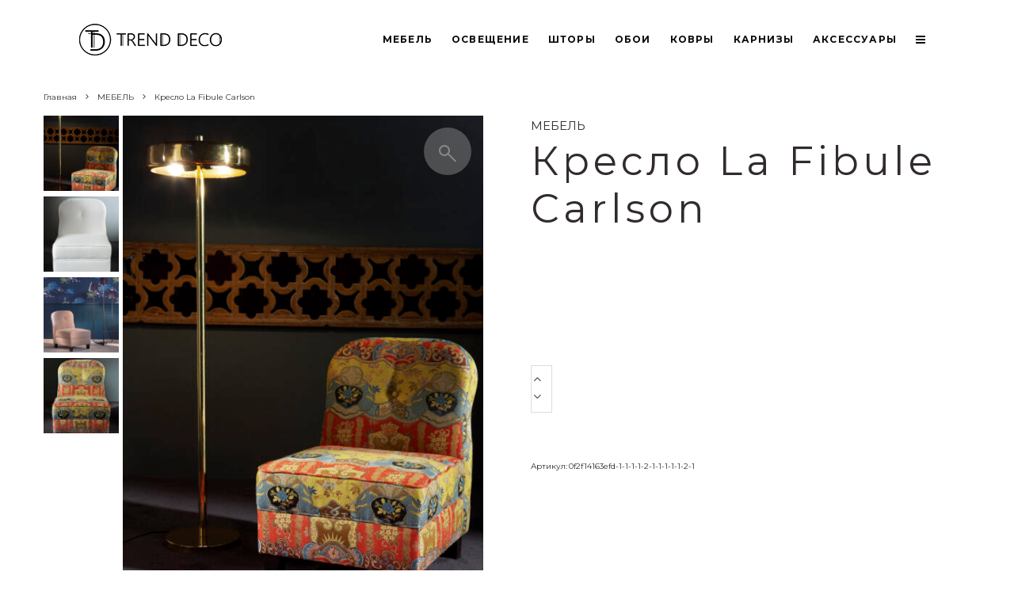

--- FILE ---
content_type: text/html; charset=UTF-8
request_url: https://trend-deco.kz/product/%D0%BA%D1%80%D0%B5%D1%81%D0%BB%D0%BE-la-fibule-carlson/
body_size: 24751
content:
<!DOCTYPE html>
<html lang="ru-RU">
<head>
	<meta charset="UTF-8">
			<meta name="viewport" content="width=device-width, initial-scale=1">
		<link rel="profile" href="http://gmpg.org/xfn/11">
		<meta name="theme-color" content="#f7d40e">
	<title>Кресло La Fibule Carlson &#8212; Дизайн студия в Алматы</title>
<meta name='robots' content='max-image-preview:large' />
<link rel='dns-prefetch' href='//fonts.googleapis.com' />
<link rel="alternate" type="application/rss+xml" title="Дизайн студия в Алматы &raquo; Лента" href="https://trend-deco.kz/feed/" />
<link rel="alternate" type="application/rss+xml" title="Дизайн студия в Алматы &raquo; Лента комментариев" href="https://trend-deco.kz/comments/feed/" />
<script type="text/javascript">
/* <![CDATA[ */
window._wpemojiSettings = {"baseUrl":"https:\/\/s.w.org\/images\/core\/emoji\/15.0.3\/72x72\/","ext":".png","svgUrl":"https:\/\/s.w.org\/images\/core\/emoji\/15.0.3\/svg\/","svgExt":".svg","source":{"concatemoji":"https:\/\/trend-deco.kz\/wp-includes\/js\/wp-emoji-release.min.js?ver=6.5.7"}};
/*! This file is auto-generated */
!function(i,n){var o,s,e;function c(e){try{var t={supportTests:e,timestamp:(new Date).valueOf()};sessionStorage.setItem(o,JSON.stringify(t))}catch(e){}}function p(e,t,n){e.clearRect(0,0,e.canvas.width,e.canvas.height),e.fillText(t,0,0);var t=new Uint32Array(e.getImageData(0,0,e.canvas.width,e.canvas.height).data),r=(e.clearRect(0,0,e.canvas.width,e.canvas.height),e.fillText(n,0,0),new Uint32Array(e.getImageData(0,0,e.canvas.width,e.canvas.height).data));return t.every(function(e,t){return e===r[t]})}function u(e,t,n){switch(t){case"flag":return n(e,"\ud83c\udff3\ufe0f\u200d\u26a7\ufe0f","\ud83c\udff3\ufe0f\u200b\u26a7\ufe0f")?!1:!n(e,"\ud83c\uddfa\ud83c\uddf3","\ud83c\uddfa\u200b\ud83c\uddf3")&&!n(e,"\ud83c\udff4\udb40\udc67\udb40\udc62\udb40\udc65\udb40\udc6e\udb40\udc67\udb40\udc7f","\ud83c\udff4\u200b\udb40\udc67\u200b\udb40\udc62\u200b\udb40\udc65\u200b\udb40\udc6e\u200b\udb40\udc67\u200b\udb40\udc7f");case"emoji":return!n(e,"\ud83d\udc26\u200d\u2b1b","\ud83d\udc26\u200b\u2b1b")}return!1}function f(e,t,n){var r="undefined"!=typeof WorkerGlobalScope&&self instanceof WorkerGlobalScope?new OffscreenCanvas(300,150):i.createElement("canvas"),a=r.getContext("2d",{willReadFrequently:!0}),o=(a.textBaseline="top",a.font="600 32px Arial",{});return e.forEach(function(e){o[e]=t(a,e,n)}),o}function t(e){var t=i.createElement("script");t.src=e,t.defer=!0,i.head.appendChild(t)}"undefined"!=typeof Promise&&(o="wpEmojiSettingsSupports",s=["flag","emoji"],n.supports={everything:!0,everythingExceptFlag:!0},e=new Promise(function(e){i.addEventListener("DOMContentLoaded",e,{once:!0})}),new Promise(function(t){var n=function(){try{var e=JSON.parse(sessionStorage.getItem(o));if("object"==typeof e&&"number"==typeof e.timestamp&&(new Date).valueOf()<e.timestamp+604800&&"object"==typeof e.supportTests)return e.supportTests}catch(e){}return null}();if(!n){if("undefined"!=typeof Worker&&"undefined"!=typeof OffscreenCanvas&&"undefined"!=typeof URL&&URL.createObjectURL&&"undefined"!=typeof Blob)try{var e="postMessage("+f.toString()+"("+[JSON.stringify(s),u.toString(),p.toString()].join(",")+"));",r=new Blob([e],{type:"text/javascript"}),a=new Worker(URL.createObjectURL(r),{name:"wpTestEmojiSupports"});return void(a.onmessage=function(e){c(n=e.data),a.terminate(),t(n)})}catch(e){}c(n=f(s,u,p))}t(n)}).then(function(e){for(var t in e)n.supports[t]=e[t],n.supports.everything=n.supports.everything&&n.supports[t],"flag"!==t&&(n.supports.everythingExceptFlag=n.supports.everythingExceptFlag&&n.supports[t]);n.supports.everythingExceptFlag=n.supports.everythingExceptFlag&&!n.supports.flag,n.DOMReady=!1,n.readyCallback=function(){n.DOMReady=!0}}).then(function(){return e}).then(function(){var e;n.supports.everything||(n.readyCallback(),(e=n.source||{}).concatemoji?t(e.concatemoji):e.wpemoji&&e.twemoji&&(t(e.twemoji),t(e.wpemoji)))}))}((window,document),window._wpemojiSettings);
/* ]]> */
</script>
<style> .woocommerce-js .sold-individually .button.wa-order-button { margin-left: -1em!important; }</style><style id='wp-emoji-styles-inline-css' type='text/css'>

	img.wp-smiley, img.emoji {
		display: inline !important;
		border: none !important;
		box-shadow: none !important;
		height: 1em !important;
		width: 1em !important;
		margin: 0 0.07em !important;
		vertical-align: -0.1em !important;
		background: none !important;
		padding: 0 !important;
	}
</style>
<link rel='stylesheet' id='wp-block-library-css' href='https://trend-deco.kz/wp-includes/css/dist/block-library/style.min.css?ver=6.5.7' type='text/css' media='all' />
<link rel='stylesheet' id='carousel-block-slick-css' href='https://trend-deco.kz/wp-content/plugins/carousel-block/dist/assets/vendor/slick/slick.min.css?ver=1726288662' type='text/css' media='' />
<link rel='stylesheet' id='carousel-block-css' href='https://trend-deco.kz/wp-content/plugins/carousel-block/dist/blocks.style.build.css?ver=1726288662' type='text/css' media='all' />
<style id='classic-theme-styles-inline-css' type='text/css'>
/*! This file is auto-generated */
.wp-block-button__link{color:#fff;background-color:#32373c;border-radius:9999px;box-shadow:none;text-decoration:none;padding:calc(.667em + 2px) calc(1.333em + 2px);font-size:1.125em}.wp-block-file__button{background:#32373c;color:#fff;text-decoration:none}
</style>
<style id='global-styles-inline-css' type='text/css'>
body{--wp--preset--color--black: #000000;--wp--preset--color--cyan-bluish-gray: #abb8c3;--wp--preset--color--white: #ffffff;--wp--preset--color--pale-pink: #f78da7;--wp--preset--color--vivid-red: #cf2e2e;--wp--preset--color--luminous-vivid-orange: #ff6900;--wp--preset--color--luminous-vivid-amber: #fcb900;--wp--preset--color--light-green-cyan: #7bdcb5;--wp--preset--color--vivid-green-cyan: #00d084;--wp--preset--color--pale-cyan-blue: #8ed1fc;--wp--preset--color--vivid-cyan-blue: #0693e3;--wp--preset--color--vivid-purple: #9b51e0;--wp--preset--gradient--vivid-cyan-blue-to-vivid-purple: linear-gradient(135deg,rgba(6,147,227,1) 0%,rgb(155,81,224) 100%);--wp--preset--gradient--light-green-cyan-to-vivid-green-cyan: linear-gradient(135deg,rgb(122,220,180) 0%,rgb(0,208,130) 100%);--wp--preset--gradient--luminous-vivid-amber-to-luminous-vivid-orange: linear-gradient(135deg,rgba(252,185,0,1) 0%,rgba(255,105,0,1) 100%);--wp--preset--gradient--luminous-vivid-orange-to-vivid-red: linear-gradient(135deg,rgba(255,105,0,1) 0%,rgb(207,46,46) 100%);--wp--preset--gradient--very-light-gray-to-cyan-bluish-gray: linear-gradient(135deg,rgb(238,238,238) 0%,rgb(169,184,195) 100%);--wp--preset--gradient--cool-to-warm-spectrum: linear-gradient(135deg,rgb(74,234,220) 0%,rgb(151,120,209) 20%,rgb(207,42,186) 40%,rgb(238,44,130) 60%,rgb(251,105,98) 80%,rgb(254,248,76) 100%);--wp--preset--gradient--blush-light-purple: linear-gradient(135deg,rgb(255,206,236) 0%,rgb(152,150,240) 100%);--wp--preset--gradient--blush-bordeaux: linear-gradient(135deg,rgb(254,205,165) 0%,rgb(254,45,45) 50%,rgb(107,0,62) 100%);--wp--preset--gradient--luminous-dusk: linear-gradient(135deg,rgb(255,203,112) 0%,rgb(199,81,192) 50%,rgb(65,88,208) 100%);--wp--preset--gradient--pale-ocean: linear-gradient(135deg,rgb(255,245,203) 0%,rgb(182,227,212) 50%,rgb(51,167,181) 100%);--wp--preset--gradient--electric-grass: linear-gradient(135deg,rgb(202,248,128) 0%,rgb(113,206,126) 100%);--wp--preset--gradient--midnight: linear-gradient(135deg,rgb(2,3,129) 0%,rgb(40,116,252) 100%);--wp--preset--font-size--small: 13px;--wp--preset--font-size--medium: 20px;--wp--preset--font-size--large: 36px;--wp--preset--font-size--x-large: 42px;--wp--preset--spacing--20: 0.44rem;--wp--preset--spacing--30: 0.67rem;--wp--preset--spacing--40: 1rem;--wp--preset--spacing--50: 1.5rem;--wp--preset--spacing--60: 2.25rem;--wp--preset--spacing--70: 3.38rem;--wp--preset--spacing--80: 5.06rem;--wp--preset--shadow--natural: 6px 6px 9px rgba(0, 0, 0, 0.2);--wp--preset--shadow--deep: 12px 12px 50px rgba(0, 0, 0, 0.4);--wp--preset--shadow--sharp: 6px 6px 0px rgba(0, 0, 0, 0.2);--wp--preset--shadow--outlined: 6px 6px 0px -3px rgba(255, 255, 255, 1), 6px 6px rgba(0, 0, 0, 1);--wp--preset--shadow--crisp: 6px 6px 0px rgba(0, 0, 0, 1);}:where(.is-layout-flex){gap: 0.5em;}:where(.is-layout-grid){gap: 0.5em;}body .is-layout-flex{display: flex;}body .is-layout-flex{flex-wrap: wrap;align-items: center;}body .is-layout-flex > *{margin: 0;}body .is-layout-grid{display: grid;}body .is-layout-grid > *{margin: 0;}:where(.wp-block-columns.is-layout-flex){gap: 2em;}:where(.wp-block-columns.is-layout-grid){gap: 2em;}:where(.wp-block-post-template.is-layout-flex){gap: 1.25em;}:where(.wp-block-post-template.is-layout-grid){gap: 1.25em;}.has-black-color{color: var(--wp--preset--color--black) !important;}.has-cyan-bluish-gray-color{color: var(--wp--preset--color--cyan-bluish-gray) !important;}.has-white-color{color: var(--wp--preset--color--white) !important;}.has-pale-pink-color{color: var(--wp--preset--color--pale-pink) !important;}.has-vivid-red-color{color: var(--wp--preset--color--vivid-red) !important;}.has-luminous-vivid-orange-color{color: var(--wp--preset--color--luminous-vivid-orange) !important;}.has-luminous-vivid-amber-color{color: var(--wp--preset--color--luminous-vivid-amber) !important;}.has-light-green-cyan-color{color: var(--wp--preset--color--light-green-cyan) !important;}.has-vivid-green-cyan-color{color: var(--wp--preset--color--vivid-green-cyan) !important;}.has-pale-cyan-blue-color{color: var(--wp--preset--color--pale-cyan-blue) !important;}.has-vivid-cyan-blue-color{color: var(--wp--preset--color--vivid-cyan-blue) !important;}.has-vivid-purple-color{color: var(--wp--preset--color--vivid-purple) !important;}.has-black-background-color{background-color: var(--wp--preset--color--black) !important;}.has-cyan-bluish-gray-background-color{background-color: var(--wp--preset--color--cyan-bluish-gray) !important;}.has-white-background-color{background-color: var(--wp--preset--color--white) !important;}.has-pale-pink-background-color{background-color: var(--wp--preset--color--pale-pink) !important;}.has-vivid-red-background-color{background-color: var(--wp--preset--color--vivid-red) !important;}.has-luminous-vivid-orange-background-color{background-color: var(--wp--preset--color--luminous-vivid-orange) !important;}.has-luminous-vivid-amber-background-color{background-color: var(--wp--preset--color--luminous-vivid-amber) !important;}.has-light-green-cyan-background-color{background-color: var(--wp--preset--color--light-green-cyan) !important;}.has-vivid-green-cyan-background-color{background-color: var(--wp--preset--color--vivid-green-cyan) !important;}.has-pale-cyan-blue-background-color{background-color: var(--wp--preset--color--pale-cyan-blue) !important;}.has-vivid-cyan-blue-background-color{background-color: var(--wp--preset--color--vivid-cyan-blue) !important;}.has-vivid-purple-background-color{background-color: var(--wp--preset--color--vivid-purple) !important;}.has-black-border-color{border-color: var(--wp--preset--color--black) !important;}.has-cyan-bluish-gray-border-color{border-color: var(--wp--preset--color--cyan-bluish-gray) !important;}.has-white-border-color{border-color: var(--wp--preset--color--white) !important;}.has-pale-pink-border-color{border-color: var(--wp--preset--color--pale-pink) !important;}.has-vivid-red-border-color{border-color: var(--wp--preset--color--vivid-red) !important;}.has-luminous-vivid-orange-border-color{border-color: var(--wp--preset--color--luminous-vivid-orange) !important;}.has-luminous-vivid-amber-border-color{border-color: var(--wp--preset--color--luminous-vivid-amber) !important;}.has-light-green-cyan-border-color{border-color: var(--wp--preset--color--light-green-cyan) !important;}.has-vivid-green-cyan-border-color{border-color: var(--wp--preset--color--vivid-green-cyan) !important;}.has-pale-cyan-blue-border-color{border-color: var(--wp--preset--color--pale-cyan-blue) !important;}.has-vivid-cyan-blue-border-color{border-color: var(--wp--preset--color--vivid-cyan-blue) !important;}.has-vivid-purple-border-color{border-color: var(--wp--preset--color--vivid-purple) !important;}.has-vivid-cyan-blue-to-vivid-purple-gradient-background{background: var(--wp--preset--gradient--vivid-cyan-blue-to-vivid-purple) !important;}.has-light-green-cyan-to-vivid-green-cyan-gradient-background{background: var(--wp--preset--gradient--light-green-cyan-to-vivid-green-cyan) !important;}.has-luminous-vivid-amber-to-luminous-vivid-orange-gradient-background{background: var(--wp--preset--gradient--luminous-vivid-amber-to-luminous-vivid-orange) !important;}.has-luminous-vivid-orange-to-vivid-red-gradient-background{background: var(--wp--preset--gradient--luminous-vivid-orange-to-vivid-red) !important;}.has-very-light-gray-to-cyan-bluish-gray-gradient-background{background: var(--wp--preset--gradient--very-light-gray-to-cyan-bluish-gray) !important;}.has-cool-to-warm-spectrum-gradient-background{background: var(--wp--preset--gradient--cool-to-warm-spectrum) !important;}.has-blush-light-purple-gradient-background{background: var(--wp--preset--gradient--blush-light-purple) !important;}.has-blush-bordeaux-gradient-background{background: var(--wp--preset--gradient--blush-bordeaux) !important;}.has-luminous-dusk-gradient-background{background: var(--wp--preset--gradient--luminous-dusk) !important;}.has-pale-ocean-gradient-background{background: var(--wp--preset--gradient--pale-ocean) !important;}.has-electric-grass-gradient-background{background: var(--wp--preset--gradient--electric-grass) !important;}.has-midnight-gradient-background{background: var(--wp--preset--gradient--midnight) !important;}.has-small-font-size{font-size: var(--wp--preset--font-size--small) !important;}.has-medium-font-size{font-size: var(--wp--preset--font-size--medium) !important;}.has-large-font-size{font-size: var(--wp--preset--font-size--large) !important;}.has-x-large-font-size{font-size: var(--wp--preset--font-size--x-large) !important;}
.wp-block-navigation a:where(:not(.wp-element-button)){color: inherit;}
:where(.wp-block-post-template.is-layout-flex){gap: 1.25em;}:where(.wp-block-post-template.is-layout-grid){gap: 1.25em;}
:where(.wp-block-columns.is-layout-flex){gap: 2em;}:where(.wp-block-columns.is-layout-grid){gap: 2em;}
.wp-block-pullquote{font-size: 1.5em;line-height: 1.6;}
</style>
<link rel='stylesheet' id='photoswipe-css' href='https://trend-deco.kz/wp-content/plugins/woocommerce/assets/css/photoswipe/photoswipe.min.css?ver=8.9.4' type='text/css' media='all' />
<link rel='stylesheet' id='photoswipe-default-skin-css' href='https://trend-deco.kz/wp-content/plugins/woocommerce/assets/css/photoswipe/default-skin/default-skin.min.css?ver=8.9.4' type='text/css' media='all' />
<style id='woocommerce-inline-inline-css' type='text/css'>
.woocommerce form .form-row .required { visibility: visible; }
</style>
<link rel='stylesheet' id='wa_order_style-css' href='https://trend-deco.kz/wp-content/plugins/oneclick-whatsapp-order/assets/css/main-style.css?ver=1.1.0' type='text/css' media='all' />
<link rel='stylesheet' id='lets-live-blog-css' href='https://trend-deco.kz/wp-content/plugins/lets-live-blog/frontend/css/style.min.css?ver=1.1.1' type='text/css' media='all' />
<link rel='stylesheet' id='lets-live-blog-icons-css' href='https://trend-deco.kz/wp-content/plugins/lets-live-blog/frontend/css/fonts/style.css?ver=1.1.1' type='text/css' media='all' />
<link rel='stylesheet' id='zeen-style-css' href='https://trend-deco.kz/wp-content/themes/zeen/assets/css/style.min.css?ver=3.9.0' type='text/css' media='all' />
<style id='zeen-style-inline-css' type='text/css'>
.content-bg, .block-skin-5:not(.skin-inner), .block-skin-5.skin-inner > .tipi-row-inner-style, .article-layout-skin-1.title-cut-bl .hero-wrap .meta:before, .article-layout-skin-1.title-cut-bc .hero-wrap .meta:before, .article-layout-skin-1.title-cut-bl .hero-wrap .share-it:before, .article-layout-skin-1.title-cut-bc .hero-wrap .share-it:before, .standard-archive .page-header, .skin-dark .flickity-viewport { background: #ffffff;}.site-inner { background-color: #ffffff; }.splitter svg g { fill: #ffffff; }.block-title, .page-title { font-size:14px;}.block-subtitle { font-size: 15px;}.inline-post .block article .title { font-size: 20px;}.logo-fallback, .secondary-wrap .logo-fallback a { font-size: 30px;}input[type=submit], button, .tipi-button,.button,.wpcf7-submit,.button__back__home{ font-size: 11px;}.widget-title { font-size:12px;}.breadcrumbs { font-size:10px;}.fontfam-1 {
		font-family: 'Montserrat',sans-serif!important;
		letter-spacing:0.1em;}.body-f1, .quotes-f1 blockquote, .quotes-f1 q, .by-f1 .byline, .sub-f1 .subtitle, .wh-f1 .widget-title, .headings-f1 h1, .headings-f1 .price, .headings-f1 h2, .headings-f1 h3, .headings-f1 h4, .headings-f1 h5, .headings-f1 h6, .font-1, div.jvectormap-tip {font-family:'Montserrat',sans-serif;letter-spacing: 0.1em;font-weight: 400;}.fontfam-2 { font-family:'Montserrat',sans-serif!important;
		letter-spacing:0em;}input[type=submit], button, .tipi-button,.button,.wpcf7-submit,.button__back__home,.body-f2, .quotes-f2 blockquote, .quotes-f2 q, .by-f2 .byline, .sub-f2 .subtitle, .wh-f2 .widget-title, .headings-f2 h1, .headings-f2 h2, .headings-f2 h3, .headings-f2 h4, .headings-f2 h5, .headings-f2 h6, .font-2 {font-family:'Montserrat',sans-serif;letter-spacing: 0em;font-weight: 400;}.fontfam-3 { font-family:'Montserrat',sans-serif!important;
		letter-spacing:0em;}.body-f3, .quotes-f3 blockquote, .quotes-f3 q, .by-f3 .byline, .sub-f3 .subtitle, .wh-f3 .widget-title, .headings-f3 h1, .headings-f3 h2, .headings-f3 h3, .headings-f3 h4, .headings-f3 h5, .headings-f3 h6, .font-3 {font-family:'Montserrat',sans-serif;letter-spacing: 0em;font-weight: 400;}.tipi-row, .tipi-builder-on .contents-wrap > p { max-width: 1140px ; }.single .site-content .tipi-row { max-width: 1230px ; }.date--secondary { color: #f8d92f; }.date--main { color: #f8d92f; }.global-accent-border { border-color: #f7d40e; }.trending-accent-border { border-color: #f7d40e; }.trending-accent-bg { border-color: #f7d40e; }.tipi-button.block-loader { background: #18181e; }.tipi-button.block-loader:hover { background: #111; }.tipi-button.block-loader { color: #fff!important; }.wpcf7-submit { background: #18181e; }.wpcf7-submit:hover { background: #111; }.global-accent-bg, .icon-base-2:hover .icon-bg, #progress { background-color: #f7d40e; }.global-accent-text, .mm-submenu-2 .mm-51 .menu-wrap > .sub-menu > li > a { color: #f7d40e; }body { color:#312b2f;}.excerpt { color:#444;}.mode--alt--b .excerpt { color:#888!important;}.read-more-wrap { color:#767676;}.logo-fallback a { color:#000!important;}.site-mob-header .logo-fallback a { color:#000!important;}blockquote:not(.comment-excerpt) { color:#312b2f;}.mode--alt--b blockquote:not(.comment-excerpt), .mode--alt--b .block-skin-0.block-wrap-quote .block-wrap-quote blockquote:not(.comment-excerpt), .mode--alt--b .block-skin-0.block-wrap-quote .block-wrap-quote blockquote:not(.comment-excerpt) span { color:#fff!important;}.byline, .byline a { color:#312b2f;}.mode--alt--b .block-wrap-classic .byline, .mode--alt--b .block-wrap-classic .byline a, .mode--alt--b .block-wrap-thumbnail .byline, .mode--alt--b .block-wrap-thumbnail .byline a { color:#888;}.preview-classic .meta .title, .preview-thumbnail .meta .title { color:#312b2f;}h1, h2, h3, h4, h5, h6, .block-title { color:#312b2f;}.sidebar-widget  .widget-title { color:#312b2f!important;}.link-color-wrap a, .woocommerce-Tabs-panel--description a { color: #333; }.mode--alt--b .link-color-wrap a, .mode--alt--b .woocommerce-Tabs-panel--description a { color: #888; }.copyright { color: #555; }.link-color-wrap a:hover { color: #312b2f; }.mode--alt--b .link-color-wrap a:hover { color: #555; }html, body {font-size: 15px;line-height:1.6666666666667; }.meta .excerpt .read-more-wrap {font-size: 11px;line-height:1.6666666666667; }.preview-grid .read-more-wrap {font-size: 11px; }.tipi-button.block-loader, .wpcf7-submit { font-weight: 700;}.main-navigation .horizontal-menu, .main-navigation .menu-item, .main-navigation .menu-icon span,  .main-navigation .tipi-i-search span { font-weight: 700;}.secondary-wrap .horizontal-menu, .secondary-wrap .menu-item, .secondary-wrap .menu-icon span {font-weight: 700;}.footer-lower-area, .footer-lower-area .menu-item, .footer-lower-area .menu-icon span {font-weight: 700;}.widget-title {font-weight: 700!important;}input[type=submit], button, .tipi-button,.button,.wpcf7-submit,.button__back__home { letter-spacing:0.09em;}.block-wrap-grid .title { letter-spacing: 0.1em; }.block-wrap-grid .tipi-s-typo .title-wrap .title, .block-92 .block-piece-2 article .title-wrap .title, .block-94 .block-piece-2 .tipi-xs-6 .title-wrap .title { font-size: 14px!important; }.block-wrap-grid .tipi-m-typo .title-wrap .title, .block-wrap-grid .tipi-l-typo .title-wrap .title, .block-wrap-grid .tipi-xl-typo .title-wrap .title, .block-94 .block-piece-2 .tipi-xs-12 .title-wrap .title, .zeen-col--wide .block-wrap-grid:not(.block-wrap-81):not(.block-wrap-82) .tipi-m-typo .title-wrap .title { font-size: 14px; }.block-wrap-grid .tipi-m-typo .subtitle, .block-wrap-grid .tipi-l-typo .subtitle, .block-wrap-grid .tipi-xl-typo .subtitle, .block-94 .block-piece-2 .tipi-xs-12 .subtitle, .block-92 .block-piece-2 article .subtitle, .block-94 .block-piece-2 .tipi-xs-6 .subtitle { font-size: 14px; }.zeen-col--wide .block-wrap-grid .tipi-l-typo .subtitle, .zeen-col--wide .block-wrap-grid .tipi-xl-typo .subtitle { font-size: 14px !important; }.zeen-col--wide .block-wrap-grid .tipi-l-typo .title, .zeen-col--wide .block-wrap-grid .tipi-xl-typo .title { font-size: 14px !important; }input[type=submit], button, .tipi-button,.button,.wpcf7-submit,.button__back__home{ text-transform: uppercase; }.entry-title{ text-transform: none; }.logo-fallback{ text-transform: none; }.block-wrap-slider .title-wrap .title{ text-transform: none; }.block-wrap-grid .title-wrap .title, .tile-design-4 .meta .title-wrap .title{ text-transform: uppercase; }.block-wrap-classic .title-wrap .title{ text-transform: none; }.block-title{ text-transform: none; }.meta .excerpt .read-more{ text-transform: uppercase; }.preview-grid .read-more{ text-transform: uppercase; }.block-subtitle{ text-transform: none; }.byline{ text-transform: none; }.widget-title{ text-transform: none; }.main-navigation, .main-navigation .menu-icon span{ text-transform: uppercase; }.secondary-wrap, .secondary-wrap .menu-icon span{ text-transform: uppercase; }.footer-lower-area .menu-item, .footer-lower-area .menu-icon span{ text-transform: uppercase; }.single-content .entry-content h1, .single-content .entry-content h2, .single-content .entry-content h3, .single-content .entry-content h4, .single-content .entry-content h5, .single-content .entry-content h6, .meta__full h1, .meta__full h2, .meta__full h3, .meta__full h4, .meta__full h5, .bbp__thread__title{ text-transform: none; }.mm-submenu-2 .mm-11 .menu-wrap > *, .mm-submenu-2 .mm-31 .menu-wrap > *, .mm-submenu-2 .mm-21 .menu-wrap > *, .mm-submenu-2 .mm-51 .menu-wrap > *  { border-top: 3px solid transparent; }.separation-border { margin-bottom: 30px; }.load-more-wrap-1 { padding-top: 30px; }.block-wrap-classic .inf-spacer + .block:not(.block-62) { margin-top: 30px; }.separation-border-v { background: #eee;}.separation-border-v { height: calc( 100% -  30px - 1px); }@media only screen and (max-width: 480px) {.separation-border { margin-bottom: 30px;}}.sidebar-wrap .sidebar { padding-right: 30px; padding-left: 30px; padding-top:0px; padding-bottom:0px; }.sidebar-left .sidebar-wrap .sidebar { padding-right: 30px; padding-left: 30px; }.preview-thumbnail .mask {
		-webkit-flex: 0 0 65px;
		-ms-flex: 0 0 65px;
		flex: 0 0 65px;
		width: 65px;
	}@media only screen and (min-width: 481px) {.split-1:not(.preview-thumbnail) .mask {
		-webkit-flex: 0 0 calc( 50% - 15px);
		-ms-flex: 0 0 calc( 50% - 15px);
		flex: 0 0 calc( 50% - 15px);
		width: calc( 50% - 15px);
	}}@media only screen and (max-width: 767px) {.mobile__design--side .mask {
		width: calc( 50% - 15px);
	}}@media only screen and (min-width: 768px) {.sticky-header--active.site-header.size-set .logo img, .site-header.size-set.slidedown .logo img, .site-header.size-set.sticky-menu-2.stuck .logo img { height: 40px!important; }.sticky-header--active.site-header .bg-area, .site-header.sticky-menu-2.stuck .bg-area, .site-header.slidedown .bg-area, .main-navigation.stuck .menu-bg-area, .sticky-4-unfixed .header-skin-4.site-header .bg-area { background: rgba(49,43,47,0); }.hero-meta.tipi-m-typo .title { font-size: 44px; }.hero-meta.tipi-m-typo .subtitle { font-size: 22px; }.title-contrast .hero-wrap { height: calc( 100vh - 110px ); }.tipi-xs-typo .title  { font-size: 15px; }.tipi-s-typo .title, .ppl-s-3 .tipi-s-typo .title, .zeen-col--wide .ppl-s-3 .tipi-s-typo .title, .preview-1 .title, .preview-21:not(.tipi-xs-typo) .title  { font-size: 24px;}.block-col-self .block-71 .tipi-s-typo .title { font-size: 18px; }.block-wrap-classic .tipi-m-typo .title-wrap .title { font-size: 30px; }.zeen-col--narrow .block-wrap-classic .tipi-m-typo .title-wrap .title { font-size: 18px; }.block-col-self .preview-2 .title { font-size: 36px; }.sub-menu a:not(.tipi-button) { font-size: 12px;}.footer-widget-wrap {
		padding-top: 11px;
		padding-bottom: 0px;
	}.secondary-wrap-v { width: 49px; }}@media only screen and (min-width: 1020px) {h1 { font-size: 50px; }h2 { font-size: 40px; }h3 { font-size: 30px; }h4 { font-size: 20px; }h5 { font-size: 16px; }.block-title, .page-title { font-size:14px;}.block-wrap-grid .tipi-xl-typo .title { font-size: 14px; }}@media only screen and (min-width: 1240px) {.block-wrap-grid .tipi-l-typo .title { font-size: 14px; }.align-fs .contents-wrap .video-wrap, .align-fs-center .aligncenter.size-full, .align-fs-center .wp-caption.aligncenter .size-full, .align-fs-center .tiled-gallery, .align-fs .alignwide { width: 1170px; }.align-fs .contents-wrap .video-wrap { height: 658px; }.has-bg .align-fs .contents-wrap .video-wrap, .has-bg .align-fs .alignwide, .has-bg .align-fs-center .aligncenter.size-full, .has-bg .align-fs-center .wp-caption.aligncenter .size-full, .has-bg .align-fs-center .tiled-gallery { width: 1230px; }.has-bg .align-fs .contents-wrap .video-wrap { height: 691px; }html, body { font-size: 15px; }}.main-menu-bar-color-1 .current-menu-item > a, .main-menu-bar-color-1 .menu-main-menu > .dropper.active:not(.current-menu-item) > a { background-color: #111;}.byline { font-size: 12px; }.footer-block-links a { font-size: 8px; }.site-footer .copyright { font-size: 12px; }.site-footer .menu-icons { font-size: 12px; }.menu-secondary .menu-icon, .menu-secondary .trending-icon-solo { font-size: 13px; }.main-navigation .menu-icon, .main-navigation .trending-icon-solo { font-size: 12px; }.site-header a { color: #0a0a0a; }.site-skin-3.content-subscribe, .site-skin-3.content-subscribe .subtitle, .site-skin-3.content-subscribe input, .site-skin-3.content-subscribe h2 { color: #fff; } .site-skin-3.content-subscribe input[type="email"] { border-color: #fff; }.sidebar-wrap .sidebar { border:1px #ddd solid ; }.content-area .zeen-widget { border: 0 #ddd solid ; border-width: 0 0 1px 0; }.content-area .zeen-widget { padding:30px 0px 30px; }.grid-image-1 .mask-overlay { background-color: #1a1d1e ; }.with-fi.preview-grid,.with-fi.preview-grid .byline,.with-fi.preview-grid .subtitle, .with-fi.preview-grid a { color: #fff; }.preview-grid .mask-overlay { opacity: 0.7 ; }@media (pointer: fine) {.preview-grid:hover .mask-overlay { opacity: 0.2 ; }}.slider-image-1 .mask-overlay { background-color: #1a1d1e ; }.with-fi.preview-slider,.with-fi.preview-slider .byline,.with-fi.preview-slider .subtitle, .with-fi.preview-slider a { color: #fff; }.preview-slider .mask-overlay { opacity: 0.2 ; }@media (pointer: fine) {.preview-slider:hover .mask-overlay { opacity: 0.6 ; }}.site-footer .bg-area-inner, .site-footer .bg-area-inner .woo-product-rating span { background-color: #ffffff; }.site-footer .bg-area-inner .background { background-image: none; opacity: 1; }.footer-lower-area { color: #0a0a0a; }.to-top-2 a { border-color: #0a0a0a; }.to-top-2 i:after { background: #0a0a0a; }.site-footer .bg-area-inner,.site-footer .bg-area-inner .byline,.site-footer .bg-area-inner a,.site-footer .bg-area-inner .widget_search form *,.site-footer .bg-area-inner h3,.site-footer .bg-area-inner .widget-title { color:#0a0a0a; }.site-footer .bg-area-inner .tipi-spin.tipi-row-inner-style:before { border-color:#0a0a0a; }.footer-widget-bg-area .block-skin-0 .tipi-arrow { color:#dddede; border-color:#dddede; }.footer-widget-bg-area .block-skin-0 .tipi-arrow i:after{ background:#dddede; }.footer-widget-bg-area,.footer-widget-bg-area .byline,.footer-widget-bg-area a,.footer-widget-bg-area .widget_search form *,.footer-widget-bg-area h3,.footer-widget-bg-area .widget-title { color:#dddede; }.footer-widget-bg-area .tipi-spin.tipi-row-inner-style:before { border-color:#dddede; }.footer-navigation { font-size: 11px;  }.main-navigation { font-size: 12px;  color: #0a0a0a; }.main-navigation .horizontal-menu>li>a { padding-left: 12px; padding-right: 12px; }.main-navigation .menu-bg-area { background-image: linear-gradient(130deg, rgba(0,0,0,0.48) 0%, rgba(0,0,0,0.49) 80%);  }.main-navigation-border { border-bottom:2px #0a0a0a solid ; }.main-navigation-border .drop-search { border-top:2px #0a0a0a solid ; }#progress {bottom: 0;height: 2px; }.sticky-menu-2:not(.active) #progress  { bottom: -2px;  }.secondary-wrap .menu-bg-area { border-bottom:1px #eee solid ; border-top: 1px #eee solid ; }#progress { background-color: #f7d40e; }.main-navigation-border { border-top: 2px #eee solid ; }.site-mob-header .menu-icon { font-size: 13px; }.secondary-wrap-v .standard-drop>a,.secondary-wrap, .secondary-wrap a { font-size: 11px; color: #0a0a0a; }.secondary-wrap .menu-secondary > li > a, .secondary-icons li > a { padding-left: 7px; padding-right: 7px; }.mc4wp-form-fields input[type=submit], .mc4wp-form-fields button, #subscribe-submit input[type=submit], .subscribe-wrap input[type=submit] {color: #fff;background-color: #121212;}.site-mob-header:not(.site-mob-header-11) .header-padding .logo-main-wrap, .site-mob-header:not(.site-mob-header-11) .header-padding .icons-wrap a, .site-mob-header-11 .header-padding {
		padding-top: 10px;
		padding-bottom: 10px;
	}.site-header .header-padding {
		padding-top:30px;
		padding-bottom:30px;
	}.site-header.sticky-menu-2.stuck .header-padding, .site-header.slidedown .header-padding, .sticky-header--active.site-header .header-padding, .main-navigation.stuck .horizontal-menu > li > a { padding-top: 15px; padding-bottom: 15px; }.footer-upper-area {
		padding-top: 50px;
		padding-bottom: 50px;
	}.footer-lower-area {
		padding-top: 0px;
		padding-bottom: 19px;
	}.cart .button, .woocommerce .button { background: #111}.out-of-stock, .onsale { background: #111}
</style>
<link rel='stylesheet' id='zeen-child-style-css' href='https://trend-deco.kz/wp-content/themes/zeen-shared-by-wptry-org-child/style.css?ver=3.9.0' type='text/css' media='all' />
<link rel='stylesheet' id='zeen-woocommerce-style-css' href='https://trend-deco.kz/wp-content/themes/zeen/assets/css/woocommerce.min.css?ver=3.9.0' type='text/css' media='all' />
<link rel='stylesheet' id='zeen-fonts-css' href='https://fonts.googleapis.com/css?family=Montserrat%3A400%2Citalic%7CMontserrat%3A400%2C700&#038;subset=latin&#038;display=swap' type='text/css' media='all' />
<link rel='stylesheet' id='swipebox-css' href='https://trend-deco.kz/wp-content/themes/zeen/assets/css/swipebox.min.css?ver=1.4.4' type='text/css' media='all' />
<link rel='stylesheet' id='popup-maker-site-css' href='https://trend-deco.kz/wp-content/plugins/popup-maker/assets/css/pum-site.min.css?ver=1.20.6' type='text/css' media='all' />
<style id='popup-maker-site-inline-css' type='text/css'>
/* Popup Google Fonts */
@import url('//fonts.googleapis.com/css?family=Montserrat:100');

/* Popup Theme 3903: Только контент - Для конструкторов страниц или редактора блоков */
.pum-theme-3903, .pum-theme-content-only { background-color: rgba( 0, 0, 0, 0.70 ) } 
.pum-theme-3903 .pum-container, .pum-theme-content-only .pum-container { padding: 0px; border-radius: 0px; border: 1px none #000000; box-shadow: 0px 0px 0px 0px rgba( 2, 2, 2, 0.00 ) } 
.pum-theme-3903 .pum-title, .pum-theme-content-only .pum-title { color: #000000; text-align: left; text-shadow: 0px 0px 0px rgba( 2, 2, 2, 0.23 ); font-family: inherit; font-weight: 400; font-size: 32px; line-height: 36px } 
.pum-theme-3903 .pum-content, .pum-theme-content-only .pum-content { color: #8c8c8c; font-family: inherit; font-weight: 400 } 
.pum-theme-3903 .pum-content + .pum-close, .pum-theme-content-only .pum-content + .pum-close { position: absolute; height: 18px; width: 18px; left: auto; right: 7px; bottom: auto; top: 7px; padding: 0px; color: #000000; font-family: inherit; font-weight: 700; font-size: 20px; line-height: 20px; border: 1px none #ffffff; border-radius: 15px; box-shadow: 0px 0px 0px 0px rgba( 2, 2, 2, 0.00 ); text-shadow: 0px 0px 0px rgba( 0, 0, 0, 0.00 ); background-color: rgba( 255, 255, 255, 0.00 ) } 

/* Popup Theme 2993: Light Box */
.pum-theme-2993, .pum-theme-lightbox { background-color: rgba( 0, 0, 0, 0.60 ) } 
.pum-theme-2993 .pum-container, .pum-theme-lightbox .pum-container { padding: 18px; border-radius: 3px; border: 8px solid #000000; box-shadow: 0px 0px 30px 0px rgba( 2, 2, 2, 1.00 ); background-color: rgba( 255, 255, 255, 0.65 ) } 
.pum-theme-2993 .pum-title, .pum-theme-lightbox .pum-title { color: #000000; text-align: left; text-shadow: 0px 0px 0px rgba( 2, 2, 2, 0.23 ); font-family: inherit; font-weight: 100; font-size: 19px; line-height: 36px } 
.pum-theme-2993 .pum-content, .pum-theme-lightbox .pum-content { color: #000000; font-family: inherit; font-weight: 400 } 
.pum-theme-2993 .pum-content + .pum-close, .pum-theme-lightbox .pum-content + .pum-close { position: absolute; height: 26px; width: 26px; left: auto; right: -13px; bottom: auto; top: -13px; padding: 0px; color: #ffffff; font-family: Arial; font-weight: 100; font-size: 24px; line-height: 24px; border: 2px solid #ffffff; border-radius: 26px; box-shadow: 0px 0px 15px 1px rgba( 2, 2, 2, 0.75 ); text-shadow: 0px 0px 0px rgba( 0, 0, 0, 0.23 ); background-color: rgba( 0, 0, 0, 1.00 ) } 

/* Popup Theme 2992: Тема по умолчанию */
.pum-theme-2992, .pum-theme-%d1%82%d0%b5%d0%bc%d0%b0-%d0%bf%d0%be-%d1%83%d0%bc%d0%be%d0%bb%d1%87%d0%b0%d0%bd%d0%b8%d1%8e { background-color: rgba( 255, 255, 255, 1.00 ) } 
.pum-theme-2992 .pum-container, .pum-theme-%d1%82%d0%b5%d0%bc%d0%b0-%d0%bf%d0%be-%d1%83%d0%bc%d0%be%d0%bb%d1%87%d0%b0%d0%bd%d0%b8%d1%8e .pum-container { padding: 18px; border-radius: 0px; border: 1px none #000000; box-shadow: 1px 1px 3px 0px rgba( 2, 2, 2, 0.23 ); background-color: rgba( 249, 249, 249, 1.00 ) } 
.pum-theme-2992 .pum-title, .pum-theme-%d1%82%d0%b5%d0%bc%d0%b0-%d0%bf%d0%be-%d1%83%d0%bc%d0%be%d0%bb%d1%87%d0%b0%d0%bd%d0%b8%d1%8e .pum-title { color: #000000; text-align: left; text-shadow: 0px 0px 0px rgba( 2, 2, 2, 0.23 ); font-family: inherit; font-weight: 400; font-size: 32px; font-style: normal; line-height: 36px } 
.pum-theme-2992 .pum-content, .pum-theme-%d1%82%d0%b5%d0%bc%d0%b0-%d0%bf%d0%be-%d1%83%d0%bc%d0%be%d0%bb%d1%87%d0%b0%d0%bd%d0%b8%d1%8e .pum-content { color: #8c8c8c; font-family: inherit; font-weight: 400; font-style: inherit } 
.pum-theme-2992 .pum-content + .pum-close, .pum-theme-%d1%82%d0%b5%d0%bc%d0%b0-%d0%bf%d0%be-%d1%83%d0%bc%d0%be%d0%bb%d1%87%d0%b0%d0%bd%d0%b8%d1%8e .pum-content + .pum-close { position: absolute; height: auto; width: auto; left: auto; right: 0px; bottom: auto; top: 0px; padding: 8px; color: #ffffff; font-family: inherit; font-weight: 400; font-size: 12px; font-style: inherit; line-height: 36px; border: 1px none #ffffff; border-radius: 0px; box-shadow: 1px 1px 3px 0px rgba( 2, 2, 2, 0.23 ); text-shadow: 0px 0px 0px rgba( 0, 0, 0, 0.23 ); background-color: rgba( 0, 183, 205, 1.00 ) } 

/* Popup Theme 2994: Enterprise Blue */
.pum-theme-2994, .pum-theme-enterprise-blue { background-color: rgba( 0, 0, 0, 0.70 ) } 
.pum-theme-2994 .pum-container, .pum-theme-enterprise-blue .pum-container { padding: 28px; border-radius: 5px; border: 1px none #000000; box-shadow: 0px 10px 25px 4px rgba( 2, 2, 2, 0.50 ); background-color: rgba( 255, 255, 255, 1.00 ) } 
.pum-theme-2994 .pum-title, .pum-theme-enterprise-blue .pum-title { color: #315b7c; text-align: left; text-shadow: 0px 0px 0px rgba( 2, 2, 2, 0.23 ); font-family: inherit; font-weight: 100; font-size: 34px; line-height: 36px } 
.pum-theme-2994 .pum-content, .pum-theme-enterprise-blue .pum-content { color: #2d2d2d; font-family: inherit; font-weight: 100 } 
.pum-theme-2994 .pum-content + .pum-close, .pum-theme-enterprise-blue .pum-content + .pum-close { position: absolute; height: 28px; width: 28px; left: auto; right: 8px; bottom: auto; top: 8px; padding: 4px; color: #ffffff; font-family: Times New Roman; font-weight: 100; font-size: 20px; line-height: 20px; border: 1px none #ffffff; border-radius: 42px; box-shadow: 0px 0px 0px 0px rgba( 2, 2, 2, 0.23 ); text-shadow: 0px 0px 0px rgba( 0, 0, 0, 0.23 ); background-color: rgba( 49, 91, 124, 1.00 ) } 

/* Popup Theme 2995: Hello Box */
.pum-theme-2995, .pum-theme-hello-box { background-color: rgba( 0, 0, 0, 0.75 ) } 
.pum-theme-2995 .pum-container, .pum-theme-hello-box .pum-container { padding: 30px; border-radius: 80px; border: 14px solid #81d742; box-shadow: 0px 0px 0px 0px rgba( 2, 2, 2, 0.00 ); background-color: rgba( 255, 255, 255, 1.00 ) } 
.pum-theme-2995 .pum-title, .pum-theme-hello-box .pum-title { color: #2d2d2d; text-align: left; text-shadow: 0px 0px 0px rgba( 2, 2, 2, 0.23 ); font-family: Montserrat; font-weight: 100; font-size: 32px; line-height: 36px } 
.pum-theme-2995 .pum-content, .pum-theme-hello-box .pum-content { color: #2d2d2d; font-family: inherit; font-weight: 100 } 
.pum-theme-2995 .pum-content + .pum-close, .pum-theme-hello-box .pum-content + .pum-close { position: absolute; height: auto; width: auto; left: auto; right: -30px; bottom: auto; top: -30px; padding: 0px; color: #2d2d2d; font-family: Times New Roman; font-weight: 100; font-size: 32px; line-height: 28px; border: 1px none #ffffff; border-radius: 28px; box-shadow: 0px 0px 0px 0px rgba( 2, 2, 2, 0.23 ); text-shadow: 0px 0px 0px rgba( 0, 0, 0, 0.23 ); background-color: rgba( 255, 255, 255, 1.00 ) } 

/* Popup Theme 2996: Режущий край */
.pum-theme-2996, .pum-theme-cutting-edge { background-color: rgba( 0, 0, 0, 0.50 ) } 
.pum-theme-2996 .pum-container, .pum-theme-cutting-edge .pum-container { padding: 18px; border-radius: 0px; border: 1px none #000000; box-shadow: 0px 10px 25px 0px rgba( 2, 2, 2, 0.50 ); background-color: rgba( 30, 115, 190, 1.00 ) } 
.pum-theme-2996 .pum-title, .pum-theme-cutting-edge .pum-title { color: #ffffff; text-align: left; text-shadow: 0px 0px 0px rgba( 2, 2, 2, 0.23 ); font-family: Sans-Serif; font-weight: 100; font-size: 26px; line-height: 28px } 
.pum-theme-2996 .pum-content, .pum-theme-cutting-edge .pum-content { color: #ffffff; font-family: inherit; font-weight: 100 } 
.pum-theme-2996 .pum-content + .pum-close, .pum-theme-cutting-edge .pum-content + .pum-close { position: absolute; height: 24px; width: 24px; left: auto; right: 0px; bottom: auto; top: 0px; padding: 0px; color: #1e73be; font-family: Times New Roman; font-weight: 100; font-size: 32px; line-height: 24px; border: 1px none #ffffff; border-radius: 0px; box-shadow: -1px 1px 1px 0px rgba( 2, 2, 2, 0.10 ); text-shadow: -1px 1px 1px rgba( 0, 0, 0, 0.10 ); background-color: rgba( 238, 238, 34, 1.00 ) } 

/* Popup Theme 2997: Рамка границы */
.pum-theme-2997, .pum-theme-framed-border { background-color: rgba( 255, 255, 255, 0.50 ) } 
.pum-theme-2997 .pum-container, .pum-theme-framed-border .pum-container { padding: 18px; border-radius: 0px; border: 20px outset #dd3333; box-shadow: 1px 1px 3px 0px rgba( 2, 2, 2, 0.97 ) inset; background-color: rgba( 255, 251, 239, 1.00 ) } 
.pum-theme-2997 .pum-title, .pum-theme-framed-border .pum-title { color: #000000; text-align: left; text-shadow: 0px 0px 0px rgba( 2, 2, 2, 0.23 ); font-family: inherit; font-weight: 100; font-size: 32px; line-height: 36px } 
.pum-theme-2997 .pum-content, .pum-theme-framed-border .pum-content { color: #2d2d2d; font-family: inherit; font-weight: 100 } 
.pum-theme-2997 .pum-content + .pum-close, .pum-theme-framed-border .pum-content + .pum-close { position: absolute; height: 20px; width: 20px; left: auto; right: -20px; bottom: auto; top: -20px; padding: 0px; color: #ffffff; font-family: Tahoma; font-weight: 700; font-size: 16px; line-height: 18px; border: 1px none #ffffff; border-radius: 0px; box-shadow: 0px 0px 0px 0px rgba( 2, 2, 2, 0.23 ); text-shadow: 0px 0px 0px rgba( 0, 0, 0, 0.23 ); background-color: rgba( 0, 0, 0, 0.55 ) } 

/* Popup Theme 2998: Плавающая панель, светло-голубая */
.pum-theme-2998, .pum-theme-floating-bar { background-color: rgba( 255, 255, 255, 0.00 ) } 
.pum-theme-2998 .pum-container, .pum-theme-floating-bar .pum-container { padding: 8px; border-radius: 0px; border: 1px none #000000; box-shadow: 1px 1px 3px 0px rgba( 2, 2, 2, 0.23 ); background-color: rgba( 238, 246, 252, 1.00 ) } 
.pum-theme-2998 .pum-title, .pum-theme-floating-bar .pum-title { color: #505050; text-align: left; text-shadow: 0px 0px 0px rgba( 2, 2, 2, 0.23 ); font-family: inherit; font-weight: 400; font-size: 32px; line-height: 36px } 
.pum-theme-2998 .pum-content, .pum-theme-floating-bar .pum-content { color: #505050; font-family: inherit; font-weight: 400 } 
.pum-theme-2998 .pum-content + .pum-close, .pum-theme-floating-bar .pum-content + .pum-close { position: absolute; height: 18px; width: 18px; left: auto; right: 5px; bottom: auto; top: 50%; padding: 0px; color: #505050; font-family: Sans-Serif; font-weight: 700; font-size: 15px; line-height: 18px; border: 1px solid #505050; border-radius: 15px; box-shadow: 0px 0px 0px 0px rgba( 2, 2, 2, 0.00 ); text-shadow: 0px 0px 0px rgba( 0, 0, 0, 0.00 ); background-color: rgba( 255, 255, 255, 0.00 ); transform: translate(0, -50%) } 

#pum-2999 {z-index: 1999999999}

</style>
<link rel='stylesheet' id='contact-form-7-css' href='https://trend-deco.kz/wp-content/plugins/contact-form-7/includes/css/styles.css?ver=5.6.1' type='text/css' media='all' />
<script type="text/javascript" src="https://trend-deco.kz/wp-content/plugins/enable-jquery-migrate-helper/js/jquery/jquery-1.12.4-wp.js?ver=1.12.4-wp" id="jquery-core-js"></script>
<script type="text/javascript" src="https://trend-deco.kz/wp-content/plugins/enable-jquery-migrate-helper/js/jquery-migrate/jquery-migrate-1.4.1-wp.js?ver=1.4.1-wp" id="jquery-migrate-js"></script>
<script type="text/javascript" src="https://trend-deco.kz/wp-content/plugins/woocommerce/assets/js/zoom/jquery.zoom.min.js?ver=1.7.21-wc.8.9.4" id="zoom-js" defer="defer" data-wp-strategy="defer"></script>
<script type="text/javascript" src="https://trend-deco.kz/wp-content/plugins/woocommerce/assets/js/flexslider/jquery.flexslider.min.js?ver=2.7.2-wc.8.9.4" id="flexslider-js" defer="defer" data-wp-strategy="defer"></script>
<script type="text/javascript" src="https://trend-deco.kz/wp-content/plugins/woocommerce/assets/js/photoswipe/photoswipe.min.js?ver=4.1.1-wc.8.9.4" id="photoswipe-js" defer="defer" data-wp-strategy="defer"></script>
<script type="text/javascript" src="https://trend-deco.kz/wp-content/plugins/woocommerce/assets/js/photoswipe/photoswipe-ui-default.min.js?ver=4.1.1-wc.8.9.4" id="photoswipe-ui-default-js" defer="defer" data-wp-strategy="defer"></script>
<script type="text/javascript" id="wc-single-product-js-extra">
/* <![CDATA[ */
var wc_single_product_params = {"i18n_required_rating_text":"\u041f\u043e\u0436\u0430\u043b\u0443\u0439\u0441\u0442\u0430, \u043f\u043e\u0441\u0442\u0430\u0432\u044c\u0442\u0435 \u043e\u0446\u0435\u043d\u043a\u0443","review_rating_required":"yes","flexslider":{"rtl":false,"animation":"slide","smoothHeight":true,"directionNav":false,"controlNav":"thumbnails","slideshow":false,"animationSpeed":500,"animationLoop":false,"allowOneSlide":false},"zoom_enabled":"1","zoom_options":[],"photoswipe_enabled":"1","photoswipe_options":{"shareEl":false,"closeOnScroll":false,"history":false,"hideAnimationDuration":0,"showAnimationDuration":0},"flexslider_enabled":"1"};
/* ]]> */
</script>
<script type="text/javascript" src="https://trend-deco.kz/wp-content/plugins/woocommerce/assets/js/frontend/single-product.min.js?ver=8.9.4" id="wc-single-product-js" defer="defer" data-wp-strategy="defer"></script>
<script type="text/javascript" src="https://trend-deco.kz/wp-content/plugins/woocommerce/assets/js/jquery-blockui/jquery.blockUI.min.js?ver=2.7.0-wc.8.9.4" id="jquery-blockui-js" defer="defer" data-wp-strategy="defer"></script>
<script type="text/javascript" src="https://trend-deco.kz/wp-content/plugins/woocommerce/assets/js/js-cookie/js.cookie.min.js?ver=2.1.4-wc.8.9.4" id="js-cookie-js" data-wp-strategy="defer"></script>
<script type="text/javascript" id="woocommerce-js-extra">
/* <![CDATA[ */
var woocommerce_params = {"ajax_url":"\/wp-admin\/admin-ajax.php","wc_ajax_url":"\/?wc-ajax=%%endpoint%%"};
/* ]]> */
</script>
<script type="text/javascript" src="https://trend-deco.kz/wp-content/plugins/woocommerce/assets/js/frontend/woocommerce.min.js?ver=8.9.4" id="woocommerce-js" defer="defer" data-wp-strategy="defer"></script>
<!--[if IE]>
<script type="text/javascript" src="https://trend-deco.kz/wp-content/themes/zeen/assets/js/ie9.js?ver=3.9.0" id="zeen-ie9-js"></script>
<![endif]-->
<link rel="https://api.w.org/" href="https://trend-deco.kz/wp-json/" /><link rel="alternate" type="application/json" href="https://trend-deco.kz/wp-json/wp/v2/product/3590" /><link rel="EditURI" type="application/rsd+xml" title="RSD" href="https://trend-deco.kz/xmlrpc.php?rsd" />
<meta name="generator" content="WordPress 6.5.7" />
<meta name="generator" content="WooCommerce 8.9.4" />
<link rel="canonical" href="https://trend-deco.kz/product/%d0%ba%d1%80%d0%b5%d1%81%d0%bb%d0%be-la-fibule-carlson/" />
<link rel='shortlink' href='https://trend-deco.kz/?p=3590' />
<link rel="alternate" type="application/json+oembed" href="https://trend-deco.kz/wp-json/oembed/1.0/embed?url=https%3A%2F%2Ftrend-deco.kz%2Fproduct%2F%25d0%25ba%25d1%2580%25d0%25b5%25d1%2581%25d0%25bb%25d0%25be-la-fibule-carlson%2F" />
<link rel="alternate" type="text/xml+oembed" href="https://trend-deco.kz/wp-json/oembed/1.0/embed?url=https%3A%2F%2Ftrend-deco.kz%2Fproduct%2F%25d0%25ba%25d1%2580%25d0%25b5%25d1%2581%25d0%25bb%25d0%25be-la-fibule-carlson%2F&#038;format=xml" />
	<style>
		#sendbtn,
		#sendbtn2,
		.wa-order-button,
		.gdpr_wa_button_input,
		a.wa-order-checkout,
		a.wa-order-thankyou,
		.shortcode_wa_button,
		.shortcode_wa_button_nt,
		.floating_button {
			-webkit-box-shadow: inset 0px 4px 7px 0px rgba(0,0,0,0.25) !important;
			-moz-box-shadow: inset 0px 4px 7px 0px rgba(0,0,0,0.25) !important;
			box-shadow: inset 0px 4px 7px 0px rgba(0,0,0,0.25) !important;
		}

		#sendbtn:hover,
		#sendbtn2:hover,
		.wa-order-button:hover,
		.gdpr_wa_button_input:hover,
		a.wa-order-checkout:hover,
		a.wa-order-thankyou:hover,
		.shortcode_wa_button:hover,
		.shortcode_wa_button_nt:hover,
		.floating_button:hover {
			-webkit-box-shadow: inset 0px 4px 7px 0px rgba(0,0,0,0.25) !important;
			-moz-box-shadow: inset 0px 4px 7px 0px rgba(0,0,0,0.25) !important;
			box-shadow: inset 0px 4px 7px 0px rgba(0,0,0,0.25) !important;
		}
	</style>
<style>
            .single-product .woocommerce-Price-amount,
            .single-product p.price {
                display: none !important;
            }
        </style><link rel="preload" type="font/woff2" as="font" href="https://trend-deco.kz/wp-content/themes/zeen/assets/css/tipi/tipi.woff2?9oa0lg" crossorigin><link rel="dns-prefetch" href="//fonts.googleapis.com"><link rel="preconnect" href="https://fonts.gstatic.com/" crossorigin>	<meta property="og:title" content="Кресло La Fibule Carlson">
	<meta property="og:description" content="&nbsp;
&nbsp;
">
	<meta property="og:image" content="https://trend-deco.kz/wp-content/uploads/2021/03/ambiance-carlson-722x1024.jpg">
	<meta property="og:url" content="https://trend-deco.kz/product/%d0%ba%d1%80%d0%b5%d1%81%d0%bb%d0%be-la-fibule-carlson/">
	<meta name="twitter:card" content="summary_large_image">
	<meta property="og:site_name" content="Дизайн студия в Алматы">
	<meta property="og:type" content="website">
		<noscript><style>.woocommerce-product-gallery{ opacity: 1 !important; }</style></noscript>
	<link rel="icon" href="https://trend-deco.kz/wp-content/uploads/2020/09/cropped-logoblackfav-1-32x32.png" sizes="32x32" />
<link rel="icon" href="https://trend-deco.kz/wp-content/uploads/2020/09/cropped-logoblackfav-1-192x192.png" sizes="192x192" />
<link rel="apple-touch-icon" href="https://trend-deco.kz/wp-content/uploads/2020/09/cropped-logoblackfav-1-180x180.png" />
<meta name="msapplication-TileImage" content="https://trend-deco.kz/wp-content/uploads/2020/09/cropped-logoblackfav-1-270x270.png" />
	<!-- Global site tag (gtag.js) - Google Analytics -->
<script async src="https://www.googletagmanager.com/gtag/js?id=UA-183224976-1"></script>
<script>
  window.dataLayer = window.dataLayer || [];
  function gtag(){dataLayer.push(arguments);}
  gtag('js', new Date());

  gtag('config', 'UA-183224976-1');
</script>
	
	<!-- Google Tag Manager -->
<script>(function(w,d,s,l,i){w[l]=w[l]||[];w[l].push({'gtm.start':
new Date().getTime(),event:'gtm.js'});var f=d.getElementsByTagName(s)[0],
j=d.createElement(s),dl=l!='dataLayer'?'&l='+l:'';j.async=true;j.src=
'https://www.googletagmanager.com/gtm.js?id='+i+dl;f.parentNode.insertBefore(j,f);
})(window,document,'script','dataLayer','GTM-TWQSTBM');</script>
<!-- End Google Tag Manager -->
	
</head>
<body class="product-template-default single single-product postid-3590 theme-zeen woocommerce woocommerce-page woocommerce-no-js headings-f1 body-f2 sub-f1 quotes-f1 by-f2 wh-f2 to-top__fixed grids-spacing-0 modal-skin-2 skin-light site-mob-menu-a-4 site-mob-menu-2 mm-submenu-2 main-menu-logo-2 body-header-style-72 body-header-style-70s body-hero-l woo-layout-3 byline-font-2 modula-best-grid-gallery">
	<!-- Google Tag Manager (noscript) -->
<noscript><iframe src="https://www.googletagmanager.com/ns.html?id=GTM-TWQSTBM"
height="0" width="0" style="display:none;visibility:hidden"></iframe></noscript>
<!-- End Google Tag Manager (noscript) -->
	<div id="page" class="site">
		<div id="mob-line" class="tipi-m-0"></div><header id="mobhead" class="site-header-block site-mob-header tipi-m-0 site-mob-header-1 site-mob-menu-2 sticky-menu-mob sticky-menu-1 sticky-top site-skin-2 site-img-1"><div class="bg-area header-padding tipi-row tipi-vertical-c">
	<ul class="menu-left icons-wrap tipi-vertical-c">
		
			
	
			
			
	
		</ul>
	<div class="logo-main-wrap logo-mob-wrap">
		<div class="logo logo-mobile"><a href="https://trend-deco.kz" data-pin-nopin="true"><img src="https://trend-deco.kz/wp-content/uploads/2020/09/logowhitehoriz200.png" alt="" srcset="https://trend-deco.kz/wp-content/uploads/2020/09/logowhitehoriz200.png 2x" data-base-src="https://trend-deco.kz/wp-content/uploads/2020/09/logowhitehoriz200.png" data-alt-src="https://trend-deco.kz/wp-content/uploads/2020/09/logohorizont180.png" width="200" height="45"></a></div>	</div>
	<ul class="menu-right icons-wrap tipi-vertical-c">
		
			
	
			
			
	
			
			
			<li class="menu-icon menu-icon-mobile-slide"><a href="#" class="mob-tr-open" data-target="slide-menu"><i class="tipi-i-menu-mob" aria-hidden="true"></i></a></li>
	
		</ul>
	<div class="background"></div></div>
</header><!-- .site-mob-header -->		<div class="site-inner">
			<header id="masthead" class="site-header-block site-header clearfix site-header-72 header-width-1 header-skin-4 site-img-1 mm-ani-0 mm-skin-2 main-menu-skin-3 main-menu-width-1 sticky-menu-dt sticky-menu-4 sticky-top main-menu-inline" data-pt-diff="15" data-pb-diff="15"><div class="bg-area">
	<div class="logo-main-wrap clearfix header-side-padding">
		<nav class="main-navigation main-navigation-4 tipi-flex tipi-flex-eq-height tipi-xs-0 tipi-row">
			<div class="logo-l-padding tipi-vertical-c header-padding">
				<div class="logo logo-main"><a href="https://trend-deco.kz" data-pin-nopin="true"><img src="https://trend-deco.kz/wp-content/uploads/2020/09/logohorizont180.png" alt="" srcset="https://trend-deco.kz/wp-content/uploads/2020/09/logohorizont180.png 2x" data-base-src="https://trend-deco.kz/wp-content/uploads/2020/09/logohorizont180.png" data-alt-src="https://trend-deco.kz/wp-content/uploads/2020/09/logowhitehoriz200.png" data-base-srcset="https://trend-deco.kz/wp-content/uploads/2020/09/logohorizont180.png 2x" data-alt-srcset="https://trend-deco.kz/wp-content/uploads/2020/09/logowhitehoriz200.png 2x" width="180" height="40"></a></div>			</div>
										<ul class="horizontal-menu tipi-flex-eq-height font-1 menu-icons tipi-flex-r">
					<li id="menu-item-2538" class="menu-item menu-item-type-taxonomy menu-item-object-product_cat current-product-ancestor current-menu-parent current-product-parent dropper drop-it mm-art mm-wrap-11 mm-wrap mm-color mm-sb-left menu-item-2538"><a href="https://trend-deco.kz/product-category/mebel/" data-ppp="3" data-tid="15"  data-term="product_cat">МЕБЕЛЬ</a><div class="menu mm-11 tipi-row" data-mm="11"><div class="menu-wrap menu-wrap-more-10 tipi-flex"><div id="block-wrap-2538" class="block-wrap-native block-wrap block-wrap-61 block-css-2538 block-wrap-classic columns__m--1 elements-design-1 block-skin-0 filter-wrap-2 tipi-box tipi-row ppl-m-3 ppl-s-3 clearfix" data-id="2538" data-base="0"><div class="tipi-row-inner-style clearfix"><div class="tipi-row-inner-box contents sticky--wrap"><div class="block-title-wrap module-block-title clearfix  block-title-1 with-load-more"><div class="block-title-area clearfix"><div class="block-title font-1">МЕБЕЛЬ</div></div><div class="filters tipi-flex font-2"><div class="load-more-wrap load-more-size-2 load-more-wrap-2">		<a href="#" data-id="2538" class="tipi-arrow tipi-arrow-s tipi-arrow-l block-loader block-more block-more-1 no-more" data-dir="1"><i class="tipi-i-angle-left" aria-hidden="true"></i></a>
		<a href="#" data-id="2538" class="tipi-arrow tipi-arrow-s tipi-arrow-r block-loader block-more block-more-2" data-dir="2"><i class="tipi-i-angle-right" aria-hidden="true"></i></a>
		</div></div></div><div class="block block-61 tipi-flex preview-review-bot"><article class="tipi-xs-12 elements-location-1 clearfix with-fi ani-base with-second-img tipi-s-typo stack-1 stack-design-1 separation-border-style loop-0 preview-classic preview__img-shape-l preview-61 img-ani-base img-ani-1 img-color-hover-base img-color-hover-1 elements-design-1 post-4000 product type-product status-publish has-post-thumbnail product_cat-mebel first instock sold-individually shipping-taxable product-type-simple"><div class="preview-mini-wrap clearfix"><div class="mask"><a href="https://trend-deco.kz/product/rug-society-21/" class="mask-img"><img width="311" height="207" src="data:image/svg+xml,%3Csvg%20xmlns=&#039;http://www.w3.org/2000/svg&#039;%20viewBox=&#039;0%200%20370%20247&#039;%3E%3C/svg%3E" class="attachment-zeen-370-247 size-zeen-370-247 zeen-lazy-load-base zeen-lazy-load-mm wp-post-image" alt="" decoding="async" fetchpriority="high" data-lazy-src="https://trend-deco.kz/wp-content/uploads/2023/04/valencia-1-rug-society-311x207.jpg" data-lazy-srcset="https://trend-deco.kz/wp-content/uploads/2023/04/valencia-1-rug-society-311x207.jpg 311w, https://trend-deco.kz/wp-content/uploads/2023/04/valencia-1-rug-society-711x473.jpg 711w" data-lazy-sizes="(max-width: 311px) 100vw, 311px" /><img width="311" height="207" src="data:image/svg+xml,%3Csvg%20xmlns='http://www.w3.org/2000/svg'%20viewBox='0%200%20311%20207'%3E%3C/svg%3E" data-lazy-src="https://trend-deco.kz/wp-content/uploads/2023/04/valencia-5-rug-society-311x207.jpg"  data-lazy-srcset="https://trend-deco.kz/wp-content/uploads/2023/04/valencia-5-rug-society-311x207.jpg 311w, https://trend-deco.kz/wp-content/uploads/2023/04/valencia-5-rug-society-711x473.jpg 711w" data-lazy-sizes="(max-width: 311px) 100vw, 311px" class="secondary-img attachment-zeen-585-585 size-zeen-585-585 wp-post-image zeen-lazy-load-base zeen-lazy-load" alt=""></a><div class="extras">			<div class="woo-extra-button tipi-tip" data-title="Быстрый просмотр"><a href="https://trend-deco.kz/product/rug-society-21/" class="tipi-i-qv modal-tr" data-pid="4000" data-type="qv"></a></div>
						</div></div><div class="meta"><div class="title-wrap"><h3 class="title"><a href="https://trend-deco.kz/product/rug-society-21/">RUG SOCIETY</a></h3><p class="price"></p>
</div></div></div></article><article class="tipi-xs-12 elements-location-1 clearfix with-fi ani-base with-second-img tipi-s-typo stack-1 stack-design-1 separation-border-style loop-1 preview-classic preview__img-shape-l preview-61 img-ani-base img-ani-1 img-color-hover-base img-color-hover-1 elements-design-1 post-3638 product type-product status-publish has-post-thumbnail product_cat-mebel  instock sold-individually purchasable product-type-simple"><div class="preview-mini-wrap clearfix"><div class="mask"><a href="https://trend-deco.kz/product/%d0%ba%d1%80%d0%b5%d1%81%d0%bb%d0%be-la-fibule-versailles/" class="mask-img"><img width="311" height="207" src="data:image/svg+xml,%3Csvg%20xmlns=&#039;http://www.w3.org/2000/svg&#039;%20viewBox=&#039;0%200%20370%20247&#039;%3E%3C/svg%3E" class="attachment-zeen-370-247 size-zeen-370-247 zeen-lazy-load-base zeen-lazy-load-mm wp-post-image" alt="" decoding="async" data-lazy-src="https://trend-deco.kz/wp-content/uploads/2021/03/VERSAILLE-ARMCHAIR-311x207.jpg" data-lazy-srcset="https://trend-deco.kz/wp-content/uploads/2021/03/VERSAILLE-ARMCHAIR-311x207.jpg 311w, https://trend-deco.kz/wp-content/uploads/2021/03/VERSAILLE-ARMCHAIR-711x473.jpg 711w" data-lazy-sizes="(max-width: 311px) 100vw, 311px" /><img width="311" height="207" src="data:image/svg+xml,%3Csvg%20xmlns='http://www.w3.org/2000/svg'%20viewBox='0%200%20311%20207'%3E%3C/svg%3E" data-lazy-src="https://trend-deco.kz/wp-content/uploads/2021/03/versailles-311x207.jpg"  data-lazy-srcset="https://trend-deco.kz/wp-content/uploads/2021/03/versailles-311x207.jpg 311w, https://trend-deco.kz/wp-content/uploads/2021/03/versailles-300x200.jpg 300w, https://trend-deco.kz/wp-content/uploads/2021/03/versailles-1024x683.jpg 1024w, https://trend-deco.kz/wp-content/uploads/2021/03/versailles-770x514.jpg 770w, https://trend-deco.kz/wp-content/uploads/2021/03/versailles-1536x1025.jpg 1536w, https://trend-deco.kz/wp-content/uploads/2021/03/versailles-2048x1367.jpg 2048w, https://trend-deco.kz/wp-content/uploads/2021/03/versailles-500x334.jpg 500w, https://trend-deco.kz/wp-content/uploads/2021/03/versailles-1155x770.jpg 1155w, https://trend-deco.kz/wp-content/uploads/2021/03/versailles-711x474.jpg 711w, https://trend-deco.kz/wp-content/uploads/2021/03/versailles-1096x730.jpg 1096w, https://trend-deco.kz/wp-content/uploads/2021/03/versailles-234x156.jpg 234w, https://trend-deco.kz/wp-content/uploads/2021/03/versailles-1341x895.jpg 1341w" data-lazy-sizes="(max-width: 311px) 100vw, 311px" class="secondary-img attachment-zeen-585-585 size-zeen-585-585 wp-post-image zeen-lazy-load-base zeen-lazy-load" alt=""></a><div class="extras">			<div class="woo-extra-button tipi-tip" data-title="Быстрый просмотр"><a href="https://trend-deco.kz/product/%d0%ba%d1%80%d0%b5%d1%81%d0%bb%d0%be-la-fibule-versailles/" class="tipi-i-qv modal-tr" data-pid="3638" data-type="qv"></a></div>
						</div></div><div class="meta"><div class="title-wrap"><h3 class="title"><a href="https://trend-deco.kz/product/%d0%ba%d1%80%d0%b5%d1%81%d0%bb%d0%be-la-fibule-versailles/">Кресло La Fibule Versailles</a></h3><p class="price"></p>
</div></div></div></article><article class="tipi-xs-12 elements-location-1 clearfix with-fi ani-base with-second-img tipi-s-typo stack-1 stack-design-1 separation-border-style loop-2 preview-classic preview__img-shape-l preview-61 img-ani-base img-ani-1 img-color-hover-base img-color-hover-1 elements-design-1 post-3632 product type-product status-publish has-post-thumbnail product_cat-mebel last instock sold-individually purchasable product-type-simple"><div class="preview-mini-wrap clearfix"><div class="mask"><a href="https://trend-deco.kz/product/%d0%ba%d1%80%d0%b5%d1%81%d0%bb%d0%be-la-fibule-vendome/" class="mask-img"><img width="311" height="207" src="data:image/svg+xml,%3Csvg%20xmlns=&#039;http://www.w3.org/2000/svg&#039;%20viewBox=&#039;0%200%20370%20247&#039;%3E%3C/svg%3E" class="attachment-zeen-370-247 size-zeen-370-247 zeen-lazy-load-base zeen-lazy-load-mm wp-post-image" alt="" decoding="async" data-lazy-src="https://trend-deco.kz/wp-content/uploads/2021/03/VENDOME-ARMCHAIR-311x207.jpg" data-lazy-srcset="https://trend-deco.kz/wp-content/uploads/2021/03/VENDOME-ARMCHAIR-311x207.jpg 311w, https://trend-deco.kz/wp-content/uploads/2021/03/VENDOME-ARMCHAIR-711x473.jpg 711w" data-lazy-sizes="(max-width: 311px) 100vw, 311px" /><img width="311" height="207" src="data:image/svg+xml,%3Csvg%20xmlns='http://www.w3.org/2000/svg'%20viewBox='0%200%20311%20207'%3E%3C/svg%3E" data-lazy-src="https://trend-deco.kz/wp-content/uploads/2021/03/vendome--311x207.jpg"  data-lazy-srcset="https://trend-deco.kz/wp-content/uploads/2021/03/vendome--311x207.jpg 311w, https://trend-deco.kz/wp-content/uploads/2021/03/vendome--1155x770.jpg 1155w, https://trend-deco.kz/wp-content/uploads/2021/03/vendome--711x473.jpg 711w, https://trend-deco.kz/wp-content/uploads/2021/03/vendome--1096x730.jpg 1096w" data-lazy-sizes="(max-width: 311px) 100vw, 311px" class="secondary-img attachment-zeen-585-585 size-zeen-585-585 wp-post-image zeen-lazy-load-base zeen-lazy-load" alt=""></a><div class="extras">			<div class="woo-extra-button tipi-tip" data-title="Быстрый просмотр"><a href="https://trend-deco.kz/product/%d0%ba%d1%80%d0%b5%d1%81%d0%bb%d0%be-la-fibule-vendome/" class="tipi-i-qv modal-tr" data-pid="3632" data-type="qv"></a></div>
						</div></div><div class="meta"><div class="title-wrap"><h3 class="title"><a href="https://trend-deco.kz/product/%d0%ba%d1%80%d0%b5%d1%81%d0%bb%d0%be-la-fibule-vendome/">Кресло La Fibule Vendome</a></h3><p class="price"></p>
</div></div></div></article></div></div></div></div></div></div></li>
<li id="menu-item-2539" class="menu-item menu-item-type-taxonomy menu-item-object-product_cat dropper drop-it mm-art mm-wrap-11 mm-wrap mm-color mm-sb-left menu-item-2539"><a href="https://trend-deco.kz/product-category/lights/" data-ppp="3" data-tid="302"  data-term="product_cat">ОСВЕЩЕНИЕ</a><div class="menu mm-11 tipi-row" data-mm="11"><div class="menu-wrap menu-wrap-more-10 tipi-flex"><div id="block-wrap-2539" class="block-wrap-native block-wrap block-wrap-61 block-css-2539 block-wrap-classic columns__m--1 elements-design-1 block-skin-0 filter-wrap-2 tipi-box tipi-row ppl-m-3 ppl-s-3 clearfix" data-id="2539" data-base="0"><div class="tipi-row-inner-style clearfix"><div class="tipi-row-inner-box contents sticky--wrap"><div class="block-title-wrap module-block-title clearfix  block-title-1 with-load-more"><div class="block-title-area clearfix"><div class="block-title font-1">ОСВЕЩЕНИЕ</div></div><div class="filters tipi-flex font-2"><div class="load-more-wrap load-more-size-2 load-more-wrap-2">		<a href="#" data-id="2539" class="tipi-arrow tipi-arrow-s tipi-arrow-l block-loader block-more block-more-1 no-more" data-dir="1"><i class="tipi-i-angle-left" aria-hidden="true"></i></a>
		<a href="#" data-id="2539" class="tipi-arrow tipi-arrow-s tipi-arrow-r block-loader block-more block-more-2" data-dir="2"><i class="tipi-i-angle-right" aria-hidden="true"></i></a>
		</div></div></div><div class="block block-61 tipi-flex preview-review-bot"><article class="tipi-xs-12 elements-location-1 clearfix with-fi ani-base with-second-img tipi-s-typo stack-1 stack-design-1 separation-border-style loop-0 preview-classic preview__img-shape-l preview-61 img-ani-base img-ani-1 img-color-hover-base img-color-hover-1 elements-design-1 post-3499 product type-product status-publish has-post-thumbnail product_cat-lights first instock sold-individually purchasable product-type-simple"><div class="preview-mini-wrap clearfix"><div class="mask"><a href="https://trend-deco.kz/product/%d0%bb%d1%8e%d1%81%d1%82%d1%80%d0%b0-tooy-7/" class="mask-img"><img width="311" height="207" src="data:image/svg+xml,%3Csvg%20xmlns=&#039;http://www.w3.org/2000/svg&#039;%20viewBox=&#039;0%200%20370%20247&#039;%3E%3C/svg%3E" class="attachment-zeen-370-247 size-zeen-370-247 zeen-lazy-load-base zeen-lazy-load-mm wp-post-image" alt="" decoding="async" data-lazy-src="https://trend-deco.kz/wp-content/uploads/2021/01/554.13_C74_C41__2_-311x207.jpg" data-lazy-srcset="https://trend-deco.kz/wp-content/uploads/2021/01/554.13_C74_C41__2_-311x207.jpg 311w, https://trend-deco.kz/wp-content/uploads/2021/01/554.13_C74_C41__2_-711x473.jpg 711w" data-lazy-sizes="(max-width: 311px) 100vw, 311px" /><img width="311" height="207" src="data:image/svg+xml,%3Csvg%20xmlns='http://www.w3.org/2000/svg'%20viewBox='0%200%20311%20207'%3E%3C/svg%3E" data-lazy-src="https://trend-deco.kz/wp-content/uploads/2021/01/Muse_chandelier-311x207.jpg"  data-lazy-srcset="https://trend-deco.kz/wp-content/uploads/2021/01/Muse_chandelier-311x207.jpg 311w, https://trend-deco.kz/wp-content/uploads/2021/01/Muse_chandelier-711x473.jpg 711w" data-lazy-sizes="(max-width: 311px) 100vw, 311px" class="secondary-img attachment-zeen-585-585 size-zeen-585-585 wp-post-image zeen-lazy-load-base zeen-lazy-load" alt=""></a><div class="extras">			<div class="woo-extra-button tipi-tip" data-title="Быстрый просмотр"><a href="https://trend-deco.kz/product/%d0%bb%d1%8e%d1%81%d1%82%d1%80%d0%b0-tooy-7/" class="tipi-i-qv modal-tr" data-pid="3499" data-type="qv"></a></div>
						</div></div><div class="meta"><div class="title-wrap"><h3 class="title"><a href="https://trend-deco.kz/product/%d0%bb%d1%8e%d1%81%d1%82%d1%80%d0%b0-tooy-7/">Люстра TOOY</a></h3><p class="price"></p>
</div></div></div></article><article class="tipi-xs-12 elements-location-1 clearfix with-fi ani-base with-second-img tipi-s-typo stack-1 stack-design-1 separation-border-style loop-1 preview-classic preview__img-shape-l preview-61 img-ani-base img-ani-1 img-color-hover-base img-color-hover-1 elements-design-1 post-3485 product type-product status-publish has-post-thumbnail product_cat-lights  instock sold-individually purchasable product-type-simple"><div class="preview-mini-wrap clearfix"><div class="mask"><a href="https://trend-deco.kz/product/%d0%bb%d1%8e%d1%81%d1%82%d1%80%d0%b0-arteriors-16/" class="mask-img"><img width="311" height="207" src="data:image/svg+xml,%3Csvg%20xmlns=&#039;http://www.w3.org/2000/svg&#039;%20viewBox=&#039;0%200%20370%20247&#039;%3E%3C/svg%3E" class="attachment-zeen-370-247 size-zeen-370-247 zeen-lazy-load-base zeen-lazy-load-mm wp-post-image" alt="" decoding="async" data-lazy-src="https://trend-deco.kz/wp-content/uploads/2021/01/891798-311x207.jpg" data-lazy-srcset="https://trend-deco.kz/wp-content/uploads/2021/01/891798-311x207.jpg 311w, https://trend-deco.kz/wp-content/uploads/2021/01/891798-1155x770.jpg 1155w, https://trend-deco.kz/wp-content/uploads/2021/01/891798-711x473.jpg 711w, https://trend-deco.kz/wp-content/uploads/2021/01/891798-1096x730.jpg 1096w" data-lazy-sizes="(max-width: 311px) 100vw, 311px" /><img width="311" height="207" src="data:image/svg+xml,%3Csvg%20xmlns='http://www.w3.org/2000/svg'%20viewBox='0%200%20311%20207'%3E%3C/svg%3E" data-lazy-src="https://trend-deco.kz/wp-content/uploads/2021/01/89635.d1_1-311x207.jpg"  data-lazy-srcset="" data-lazy-sizes="(max-width: 311px) 100vw, 311px" class="secondary-img attachment-zeen-585-585 size-zeen-585-585 wp-post-image zeen-lazy-load-base zeen-lazy-load" alt=""></a><div class="extras">			<div class="woo-extra-button tipi-tip" data-title="Быстрый просмотр"><a href="https://trend-deco.kz/product/%d0%bb%d1%8e%d1%81%d1%82%d1%80%d0%b0-arteriors-16/" class="tipi-i-qv modal-tr" data-pid="3485" data-type="qv"></a></div>
						</div></div><div class="meta"><div class="title-wrap"><h3 class="title"><a href="https://trend-deco.kz/product/%d0%bb%d1%8e%d1%81%d1%82%d1%80%d0%b0-arteriors-16/">Люстра ARTERIORS</a></h3><p class="price"></p>
</div></div></div></article><article class="tipi-xs-12 elements-location-1 clearfix with-fi ani-base with-second-img tipi-s-typo stack-1 stack-design-1 separation-border-style loop-2 preview-classic preview__img-shape-l preview-61 img-ani-base img-ani-1 img-color-hover-base img-color-hover-1 elements-design-1 post-3482 product type-product status-publish has-post-thumbnail product_cat-lights last instock sold-individually purchasable product-type-simple"><div class="preview-mini-wrap clearfix"><div class="mask"><a href="https://trend-deco.kz/product/%d0%bb%d0%b0%d0%bc%d0%bf%d0%b0-arteriors-7/" class="mask-img"><img width="311" height="207" src="data:image/svg+xml,%3Csvg%20xmlns=&#039;http://www.w3.org/2000/svg&#039;%20viewBox=&#039;0%200%20370%20247&#039;%3E%3C/svg%3E" class="attachment-zeen-370-247 size-zeen-370-247 zeen-lazy-load-base zeen-lazy-load-mm wp-post-image" alt="" decoding="async" data-lazy-src="https://trend-deco.kz/wp-content/uploads/2021/01/17367-943.e1__90254.1601689938-311x207.jpg" data-lazy-srcset="https://trend-deco.kz/wp-content/uploads/2021/01/17367-943.e1__90254.1601689938-311x207.jpg 311w, https://trend-deco.kz/wp-content/uploads/2021/01/17367-943.e1__90254.1601689938-711x473.jpg 711w" data-lazy-sizes="(max-width: 311px) 100vw, 311px" /><img width="311" height="207" src="data:image/svg+xml,%3Csvg%20xmlns='http://www.w3.org/2000/svg'%20viewBox='0%200%20311%20207'%3E%3C/svg%3E" data-lazy-src="https://trend-deco.kz/wp-content/uploads/2021/01/17367-943-311x207.jpg"  data-lazy-srcset="https://trend-deco.kz/wp-content/uploads/2021/01/17367-943-311x207.jpg 311w, https://trend-deco.kz/wp-content/uploads/2021/01/17367-943-1155x770.jpg 1155w, https://trend-deco.kz/wp-content/uploads/2021/01/17367-943-711x473.jpg 711w, https://trend-deco.kz/wp-content/uploads/2021/01/17367-943-1096x730.jpg 1096w" data-lazy-sizes="(max-width: 311px) 100vw, 311px" class="secondary-img attachment-zeen-585-585 size-zeen-585-585 wp-post-image zeen-lazy-load-base zeen-lazy-load" alt=""></a><div class="extras">			<div class="woo-extra-button tipi-tip" data-title="Быстрый просмотр"><a href="https://trend-deco.kz/product/%d0%bb%d0%b0%d0%bc%d0%bf%d0%b0-arteriors-7/" class="tipi-i-qv modal-tr" data-pid="3482" data-type="qv"></a></div>
						</div></div><div class="meta"><div class="title-wrap"><h3 class="title"><a href="https://trend-deco.kz/product/%d0%bb%d0%b0%d0%bc%d0%bf%d0%b0-arteriors-7/">Лампа ARTERIORS</a></h3><p class="price"></p>
</div></div></div></article></div></div></div></div></div></div></li>
<li id="menu-item-2534" class="menu-item menu-item-type-taxonomy menu-item-object-product_cat dropper drop-it mm-art mm-wrap-11 mm-wrap mm-color mm-sb-left menu-item-2534"><a href="https://trend-deco.kz/product-category/%d1%88%d1%82%d0%be%d1%80%d1%8b/" data-ppp="3" data-tid="44"  data-term="product_cat">ШТОРЫ</a><div class="menu mm-11 tipi-row" data-mm="11"><div class="menu-wrap menu-wrap-more-10 tipi-flex"><div id="block-wrap-2534" class="block-wrap-native block-wrap block-wrap-61 block-css-2534 block-wrap-classic columns__m--1 elements-design-1 block-skin-0 filter-wrap-2 tipi-box tipi-row ppl-m-3 ppl-s-3 clearfix" data-id="2534" data-base="0"><div class="tipi-row-inner-style clearfix"><div class="tipi-row-inner-box contents sticky--wrap"><div class="block-title-wrap module-block-title clearfix  block-title-1 with-load-more"><div class="block-title-area clearfix"><div class="block-title font-1">ШТОРЫ</div><div class="block-subtitle font-1"><p>Салон штор “TREND DECO” – это уникальное собрание коллекций текстиля со всего мира.<br />
 Мы имеем колоссальный опыт в производстве штор любой сложности, а также же разработки дизайна и сдачи проекта под ключ.<br />
Вы получите полный цикл услуг, обратившись к нам:<br />
•	выезд дизайнера на объект<br />
•	точные технические замеры<br />
•	подбор тканей в салоне и удаленно<br />
•	разработка моделей и эскизы<br />
•	установка карнизов и аксессуаров<br />
•	пошив на собственном производстве<br />
•	навеска штор и отпаривание<br />
•	услуги хим.чистки для наших клиентов<br />
Мы создаем неповторимые модели штор, покрывал и можем произвести комплексное текстильное оформление Вашего дома, качественно и надежно!</p>
</div></div><div class="filters tipi-flex font-2"><div class="load-more-wrap load-more-size-2 load-more-wrap-2">		<a href="#" data-id="2534" class="tipi-arrow tipi-arrow-s tipi-arrow-l block-loader block-more block-more-1 no-more" data-dir="1"><i class="tipi-i-angle-left" aria-hidden="true"></i></a>
		<a href="#" data-id="2534" class="tipi-arrow tipi-arrow-s tipi-arrow-r block-loader block-more block-more-2" data-dir="2"><i class="tipi-i-angle-right" aria-hidden="true"></i></a>
		</div></div></div><div class="block block-61 tipi-flex preview-review-bot"><article class="tipi-xs-12 elements-location-1 clearfix with-fi ani-base tipi-s-typo stack-1 stack-design-1 separation-border-style loop-0 preview-classic preview__img-shape-l preview-61 img-ani-base img-ani-1 img-color-hover-base img-color-hover-1 elements-design-1 post-3714 product type-product status-publish has-post-thumbnail product_cat-44 first instock sold-individually purchasable product-type-simple"><div class="preview-mini-wrap clearfix"><div class="mask"><a href="https://trend-deco.kz/product/nobilis-12/" class="mask-img"><img width="311" height="207" src="data:image/svg+xml,%3Csvg%20xmlns=&#039;http://www.w3.org/2000/svg&#039;%20viewBox=&#039;0%200%20370%20247&#039;%3E%3C/svg%3E" class="attachment-zeen-370-247 size-zeen-370-247 zeen-lazy-load-base zeen-lazy-load-mm wp-post-image" alt="" decoding="async" data-lazy-src="https://trend-deco.kz/wp-content/uploads/2021/05/10853__1-311x207.jpg" data-lazy-srcset="https://trend-deco.kz/wp-content/uploads/2021/05/10853__1-311x207.jpg 311w, https://trend-deco.kz/wp-content/uploads/2021/05/10853__1-1155x770.jpg 1155w, https://trend-deco.kz/wp-content/uploads/2021/05/10853__1-711x473.jpg 711w, https://trend-deco.kz/wp-content/uploads/2021/05/10853__1-1096x730.jpg 1096w" data-lazy-sizes="(max-width: 311px) 100vw, 311px" /></a><div class="extras">			<div class="woo-extra-button tipi-tip" data-title="Быстрый просмотр"><a href="https://trend-deco.kz/product/nobilis-12/" class="tipi-i-qv modal-tr" data-pid="3714" data-type="qv"></a></div>
						</div></div><div class="meta"><div class="title-wrap"><h3 class="title"><a href="https://trend-deco.kz/product/nobilis-12/">NOBILIS</a></h3><p class="price"></p>
</div></div></div></article><article class="tipi-xs-12 elements-location-1 clearfix with-fi ani-base tipi-s-typo stack-1 stack-design-1 separation-border-style loop-1 preview-classic preview__img-shape-l preview-61 img-ani-base img-ani-1 img-color-hover-base img-color-hover-1 elements-design-1 post-3711 product type-product status-publish has-post-thumbnail product_cat-44  instock sold-individually purchasable product-type-simple"><div class="preview-mini-wrap clearfix"><div class="mask"><a href="https://trend-deco.kz/product/nobilis-11/" class="mask-img"><img width="311" height="207" src="data:image/svg+xml,%3Csvg%20xmlns=&#039;http://www.w3.org/2000/svg&#039;%20viewBox=&#039;0%200%20370%20247&#039;%3E%3C/svg%3E" class="attachment-zeen-370-247 size-zeen-370-247 zeen-lazy-load-base zeen-lazy-load-mm wp-post-image" alt="" decoding="async" data-lazy-src="https://trend-deco.kz/wp-content/uploads/2021/05/10842_47-311x207.jpg" data-lazy-srcset="https://trend-deco.kz/wp-content/uploads/2021/05/10842_47-311x207.jpg 311w, https://trend-deco.kz/wp-content/uploads/2021/05/10842_47-711x473.jpg 711w" data-lazy-sizes="(max-width: 311px) 100vw, 311px" /></a><div class="extras">			<div class="woo-extra-button tipi-tip" data-title="Быстрый просмотр"><a href="https://trend-deco.kz/product/nobilis-11/" class="tipi-i-qv modal-tr" data-pid="3711" data-type="qv"></a></div>
						</div></div><div class="meta"><div class="title-wrap"><h3 class="title"><a href="https://trend-deco.kz/product/nobilis-11/">NOBILIS</a></h3><p class="price"></p>
</div></div></div></article><article class="tipi-xs-12 elements-location-1 clearfix with-fi ani-base with-second-img tipi-s-typo stack-1 stack-design-1 separation-border-style loop-2 preview-classic preview__img-shape-l preview-61 img-ani-base img-ani-1 img-color-hover-base img-color-hover-1 elements-design-1 post-3708 product type-product status-publish has-post-thumbnail product_cat-44 last instock sold-individually purchasable product-type-simple"><div class="preview-mini-wrap clearfix"><div class="mask"><a href="https://trend-deco.kz/product/nobilis-10/" class="mask-img"><img width="311" height="207" src="data:image/svg+xml,%3Csvg%20xmlns=&#039;http://www.w3.org/2000/svg&#039;%20viewBox=&#039;0%200%20370%20247&#039;%3E%3C/svg%3E" class="attachment-zeen-370-247 size-zeen-370-247 zeen-lazy-load-base zeen-lazy-load-mm wp-post-image" alt="" decoding="async" data-lazy-src="https://trend-deco.kz/wp-content/uploads/2021/05/10843__1-311x207.jpg" data-lazy-srcset="https://trend-deco.kz/wp-content/uploads/2021/05/10843__1-311x207.jpg 311w, https://trend-deco.kz/wp-content/uploads/2021/05/10843__1-1155x770.jpg 1155w, https://trend-deco.kz/wp-content/uploads/2021/05/10843__1-711x473.jpg 711w, https://trend-deco.kz/wp-content/uploads/2021/05/10843__1-1096x730.jpg 1096w" data-lazy-sizes="(max-width: 311px) 100vw, 311px" /><img width="311" height="207" src="data:image/svg+xml,%3Csvg%20xmlns='http://www.w3.org/2000/svg'%20viewBox='0%200%20311%20207'%3E%3C/svg%3E" data-lazy-src="https://trend-deco.kz/wp-content/uploads/2021/05/10843_24-311x207.jpg"  data-lazy-srcset="https://trend-deco.kz/wp-content/uploads/2021/05/10843_24-311x207.jpg 311w, https://trend-deco.kz/wp-content/uploads/2021/05/10843_24-1155x770.jpg 1155w, https://trend-deco.kz/wp-content/uploads/2021/05/10843_24-711x473.jpg 711w, https://trend-deco.kz/wp-content/uploads/2021/05/10843_24-1096x730.jpg 1096w" data-lazy-sizes="(max-width: 311px) 100vw, 311px" class="secondary-img attachment-zeen-585-585 size-zeen-585-585 wp-post-image zeen-lazy-load-base zeen-lazy-load" alt=""></a><div class="extras">			<div class="woo-extra-button tipi-tip" data-title="Быстрый просмотр"><a href="https://trend-deco.kz/product/nobilis-10/" class="tipi-i-qv modal-tr" data-pid="3708" data-type="qv"></a></div>
						</div></div><div class="meta"><div class="title-wrap"><h3 class="title"><a href="https://trend-deco.kz/product/nobilis-10/">NOBILIS</a></h3><p class="price"></p>
</div></div></div></article></div></div></div></div></div></div></li>
<li id="menu-item-2533" class="menu-item menu-item-type-taxonomy menu-item-object-product_cat dropper drop-it mm-art mm-wrap-11 mm-wrap mm-color mm-sb-left menu-item-2533"><a href="https://trend-deco.kz/product-category/%d0%be%d0%b1%d0%be%d0%b8/" data-ppp="3" data-tid="203"  data-term="product_cat">ОБОИ</a><div class="menu mm-11 tipi-row" data-mm="11"><div class="menu-wrap menu-wrap-more-10 tipi-flex"><div id="block-wrap-2533" class="block-wrap-native block-wrap block-wrap-61 block-css-2533 block-wrap-classic columns__m--1 elements-design-1 block-skin-0 filter-wrap-2 tipi-box tipi-row ppl-m-3 ppl-s-3 clearfix" data-id="2533" data-base="0"><div class="tipi-row-inner-style clearfix"><div class="tipi-row-inner-box contents sticky--wrap"><div class="block-title-wrap module-block-title clearfix  block-title-1 with-load-more"><div class="block-title-area clearfix"><div class="block-title font-1">ОБОИ</div><div class="block-subtitle font-1"><p>В наших салонах представлен широкий выбор обоев, панно, фресок с ручной росписью и текстильных обоев из натурального шелка.<br />
        Также Вы можете увидеть обои с использованием тростника, ракушек, сизаля и коры дерева.<br />
        Каждая позиция нашего ассортимента под заказ, с ожиданием от 3х до 6ти недель, в зависимости от выбранной фабрики.<br />
        Вы можете воспользоваться услугами:<br />
•	консультация<br />
•	подбор обоев для Вашего помещения<br />
•	расчет рулонов по квадратуре<br />
Дополнительные вопросы Вы можете задать по указанным контактам.<br />
+7 (700) 277 34 54 (Алматы)<br />
+7 (747) 555 5902 (Нур-Султан)</p>
</div></div><div class="filters tipi-flex font-2"><div class="load-more-wrap load-more-size-2 load-more-wrap-2">		<a href="#" data-id="2533" class="tipi-arrow tipi-arrow-s tipi-arrow-l block-loader block-more block-more-1 no-more" data-dir="1"><i class="tipi-i-angle-left" aria-hidden="true"></i></a>
		<a href="#" data-id="2533" class="tipi-arrow tipi-arrow-s tipi-arrow-r block-loader block-more block-more-2" data-dir="2"><i class="tipi-i-angle-right" aria-hidden="true"></i></a>
		</div></div></div><div class="block block-61 tipi-flex preview-review-bot"><article class="tipi-xs-12 elements-location-1 clearfix with-fi ani-base tipi-s-typo stack-1 stack-design-1 separation-border-style loop-0 preview-classic preview__img-shape-l preview-61 img-ani-base img-ani-1 img-color-hover-base img-color-hover-1 elements-design-1 post-3897 product type-product status-publish has-post-thumbnail product_cat-203 first instock sold-individually purchasable product-type-simple"><div class="preview-mini-wrap clearfix"><div class="mask"><a href="https://trend-deco.kz/product/tissage-mahieu-8/" class="mask-img"><img width="311" height="207" src="data:image/svg+xml,%3Csvg%20xmlns=&#039;http://www.w3.org/2000/svg&#039;%20viewBox=&#039;0%200%20370%20247&#039;%3E%3C/svg%3E" class="attachment-zeen-370-247 size-zeen-370-247 zeen-lazy-load-base zeen-lazy-load-mm wp-post-image" alt="" decoding="async" data-lazy-src="https://trend-deco.kz/wp-content/uploads/2022/05/ELITE-3135-1-366x550-1-311x207.jpg" /></a><div class="extras">			<div class="woo-extra-button tipi-tip" data-title="Быстрый просмотр"><a href="https://trend-deco.kz/product/tissage-mahieu-8/" class="tipi-i-qv modal-tr" data-pid="3897" data-type="qv"></a></div>
						</div></div><div class="meta"><div class="title-wrap"><h3 class="title"><a href="https://trend-deco.kz/product/tissage-mahieu-8/">Tissage Mahieu</a></h3><p class="price"></p>
</div></div></div></article><article class="tipi-xs-12 elements-location-1 clearfix with-fi ani-base with-second-img tipi-s-typo stack-1 stack-design-1 separation-border-style loop-1 preview-classic preview__img-shape-l preview-61 img-ani-base img-ani-1 img-color-hover-base img-color-hover-1 elements-design-1 post-3894 product type-product status-publish has-post-thumbnail product_cat-203  instock sold-individually purchasable product-type-simple"><div class="preview-mini-wrap clearfix"><div class="mask"><a href="https://trend-deco.kz/product/tissage-mahieu-7/" class="mask-img"><img width="311" height="207" src="data:image/svg+xml,%3Csvg%20xmlns=&#039;http://www.w3.org/2000/svg&#039;%20viewBox=&#039;0%200%20370%20247&#039;%3E%3C/svg%3E" class="attachment-zeen-370-247 size-zeen-370-247 zeen-lazy-load-base zeen-lazy-load-mm wp-post-image" alt="" decoding="async" data-lazy-src="https://trend-deco.kz/wp-content/uploads/2022/05/ELITE-319-1-366x550-1-311x207.jpg" /><img width="311" height="207" src="data:image/svg+xml,%3Csvg%20xmlns='http://www.w3.org/2000/svg'%20viewBox='0%200%20311%20207'%3E%3C/svg%3E" data-lazy-src="https://trend-deco.kz/wp-content/uploads/2022/05/ELITE-319-2-1-366x550-1-311x207.jpg"  data-lazy-srcset="" data-lazy-sizes="(max-width: 311px) 100vw, 311px" class="secondary-img attachment-zeen-585-585 size-zeen-585-585 wp-post-image zeen-lazy-load-base zeen-lazy-load" alt=""></a><div class="extras">			<div class="woo-extra-button tipi-tip" data-title="Быстрый просмотр"><a href="https://trend-deco.kz/product/tissage-mahieu-7/" class="tipi-i-qv modal-tr" data-pid="3894" data-type="qv"></a></div>
						</div></div><div class="meta"><div class="title-wrap"><h3 class="title"><a href="https://trend-deco.kz/product/tissage-mahieu-7/">Tissage Mahieu</a></h3><p class="price"></p>
</div></div></div></article><article class="tipi-xs-12 elements-location-1 clearfix with-fi ani-base tipi-s-typo stack-1 stack-design-1 separation-border-style loop-2 preview-classic preview__img-shape-l preview-61 img-ani-base img-ani-1 img-color-hover-base img-color-hover-1 elements-design-1 post-3892 product type-product status-publish has-post-thumbnail product_cat-203 last instock sold-individually purchasable product-type-simple"><div class="preview-mini-wrap clearfix"><div class="mask"><a href="https://trend-deco.kz/product/tissage-mahieu-6/" class="mask-img"><img width="311" height="207" src="data:image/svg+xml,%3Csvg%20xmlns=&#039;http://www.w3.org/2000/svg&#039;%20viewBox=&#039;0%200%20370%20247&#039;%3E%3C/svg%3E" class="attachment-zeen-370-247 size-zeen-370-247 zeen-lazy-load-base zeen-lazy-load-mm wp-post-image" alt="" decoding="async" data-lazy-src="https://trend-deco.kz/wp-content/uploads/2022/05/ELITE-015-2-1-366x550-1-311x207.jpg" /></a><div class="extras">			<div class="woo-extra-button tipi-tip" data-title="Быстрый просмотр"><a href="https://trend-deco.kz/product/tissage-mahieu-6/" class="tipi-i-qv modal-tr" data-pid="3892" data-type="qv"></a></div>
						</div></div><div class="meta"><div class="title-wrap"><h3 class="title"><a href="https://trend-deco.kz/product/tissage-mahieu-6/">Tissage Mahieu</a></h3><p class="price"></p>
</div></div></div></article></div></div></div></div></div></div></li>
<li id="menu-item-2653" class="menu-item menu-item-type-taxonomy menu-item-object-product_cat dropper drop-it mm-art mm-wrap-11 mm-wrap mm-color mm-sb-left menu-item-2653"><a href="https://trend-deco.kz/product-category/%d0%ba%d0%be%d0%b2%d1%80%d1%8b/" data-ppp="3" data-tid="267"  data-term="product_cat">КОВРЫ</a><div class="menu mm-11 tipi-row" data-mm="11"><div class="menu-wrap menu-wrap-more-10 tipi-flex"><div id="block-wrap-2653" class="block-wrap-native block-wrap block-wrap-61 block-css-2653 block-wrap-classic columns__m--1 elements-design-1 block-skin-0 filter-wrap-2 tipi-box tipi-row ppl-m-3 ppl-s-3 clearfix" data-id="2653" data-base="0"><div class="tipi-row-inner-style clearfix"><div class="tipi-row-inner-box contents sticky--wrap"><div class="block-title-wrap module-block-title clearfix  block-title-1 with-load-more"><div class="block-title-area clearfix"><div class="block-title font-1">КОВРЫ</div><div class="block-subtitle font-1"><p>Компания “TREND DECO” производит уникальные ковры из натуральной шерсти, шелка, джута и вискозы по индивидуальным размерам.<br />
Ковер может быть любого дизайна и размера, работаем со сложным дизайном.<br />
Срок производства на фабрике в Индии от одного до трех месяцев, в зависимости от техник создания: ручная, машинная, комбинированная.<br />
Мы имеем международную палитру цветов, по которым утверждается эскиз, разработки.<br />
Проконсультироваться и задать вопросы Вы можете по номеру: + 7 701 875 88 99</p>
</div></div><div class="filters tipi-flex font-2"><div class="load-more-wrap load-more-size-2 load-more-wrap-2">		<a href="#" data-id="2653" class="tipi-arrow tipi-arrow-s tipi-arrow-l block-loader block-more block-more-1 no-more" data-dir="1"><i class="tipi-i-angle-left" aria-hidden="true"></i></a>
		<a href="#" data-id="2653" class="tipi-arrow tipi-arrow-s tipi-arrow-r block-loader block-more block-more-2" data-dir="2"><i class="tipi-i-angle-right" aria-hidden="true"></i></a>
		</div></div></div><div class="block block-61 tipi-flex preview-review-bot"><article class="tipi-xs-12 elements-location-1 clearfix with-fi ani-base with-second-img tipi-s-typo stack-1 stack-design-1 separation-border-style loop-0 preview-classic preview__img-shape-l preview-61 img-ani-base img-ani-1 img-color-hover-base img-color-hover-1 elements-design-1 post-4046 product type-product status-publish has-post-thumbnail product_cat-267 first instock sold-individually shipping-taxable product-type-simple"><div class="preview-mini-wrap clearfix"><div class="mask"><a href="https://trend-deco.kz/product/rug-society-34/" class="mask-img"><img width="311" height="207" src="data:image/svg+xml,%3Csvg%20xmlns=&#039;http://www.w3.org/2000/svg&#039;%20viewBox=&#039;0%200%20370%20247&#039;%3E%3C/svg%3E" class="attachment-zeen-370-247 size-zeen-370-247 zeen-lazy-load-base zeen-lazy-load-mm wp-post-image" alt="" decoding="async" data-lazy-src="https://trend-deco.kz/wp-content/uploads/2023/04/4-planets-1-rug-society-311x207.jpg" data-lazy-srcset="https://trend-deco.kz/wp-content/uploads/2023/04/4-planets-1-rug-society-311x207.jpg 311w, https://trend-deco.kz/wp-content/uploads/2023/04/4-planets-1-rug-society-711x473.jpg 711w" data-lazy-sizes="(max-width: 311px) 100vw, 311px" /><img width="311" height="207" src="data:image/svg+xml,%3Csvg%20xmlns='http://www.w3.org/2000/svg'%20viewBox='0%200%20311%20207'%3E%3C/svg%3E" data-lazy-src="https://trend-deco.kz/wp-content/uploads/2023/04/4-planets-2-rug-society-311x207.jpg"  data-lazy-srcset="https://trend-deco.kz/wp-content/uploads/2023/04/4-planets-2-rug-society-311x207.jpg 311w, https://trend-deco.kz/wp-content/uploads/2023/04/4-planets-2-rug-society-711x473.jpg 711w" data-lazy-sizes="(max-width: 311px) 100vw, 311px" class="secondary-img attachment-zeen-585-585 size-zeen-585-585 wp-post-image zeen-lazy-load-base zeen-lazy-load" alt=""></a><div class="extras">			<div class="woo-extra-button tipi-tip" data-title="Быстрый просмотр"><a href="https://trend-deco.kz/product/rug-society-34/" class="tipi-i-qv modal-tr" data-pid="4046" data-type="qv"></a></div>
						</div></div><div class="meta"><div class="title-wrap"><h3 class="title"><a href="https://trend-deco.kz/product/rug-society-34/">RUG SOCIETY</a></h3><p class="price"></p>
</div></div></div></article><article class="tipi-xs-12 elements-location-1 clearfix with-fi ani-base tipi-s-typo stack-1 stack-design-1 separation-border-style loop-1 preview-classic preview__img-shape-l preview-61 img-ani-base img-ani-1 img-color-hover-base img-color-hover-1 elements-design-1 post-4044 product type-product status-publish has-post-thumbnail product_cat-267  instock sold-individually shipping-taxable product-type-simple"><div class="preview-mini-wrap clearfix"><div class="mask"><a href="https://trend-deco.kz/product/rug-society-33/" class="mask-img"><img width="311" height="207" src="data:image/svg+xml,%3Csvg%20xmlns=&#039;http://www.w3.org/2000/svg&#039;%20viewBox=&#039;0%200%20370%20247&#039;%3E%3C/svg%3E" class="attachment-zeen-370-247 size-zeen-370-247 zeen-lazy-load-base zeen-lazy-load-mm wp-post-image" alt="" decoding="async" data-lazy-src="https://trend-deco.kz/wp-content/uploads/2023/04/amazon-square-1-rug-society-311x207.jpg" data-lazy-srcset="https://trend-deco.kz/wp-content/uploads/2023/04/amazon-square-1-rug-society-311x207.jpg 311w, https://trend-deco.kz/wp-content/uploads/2023/04/amazon-square-1-rug-society-711x473.jpg 711w" data-lazy-sizes="(max-width: 311px) 100vw, 311px" /></a><div class="extras">			<div class="woo-extra-button tipi-tip" data-title="Быстрый просмотр"><a href="https://trend-deco.kz/product/rug-society-33/" class="tipi-i-qv modal-tr" data-pid="4044" data-type="qv"></a></div>
						</div></div><div class="meta"><div class="title-wrap"><h3 class="title"><a href="https://trend-deco.kz/product/rug-society-33/">RUG SOCIETY</a></h3><p class="price"></p>
</div></div></div></article><article class="tipi-xs-12 elements-location-1 clearfix with-fi ani-base tipi-s-typo stack-1 stack-design-1 separation-border-style loop-2 preview-classic preview__img-shape-l preview-61 img-ani-base img-ani-1 img-color-hover-base img-color-hover-1 elements-design-1 post-4039 product type-product status-publish has-post-thumbnail product_cat-267 last instock sold-individually shipping-taxable product-type-simple"><div class="preview-mini-wrap clearfix"><div class="mask"><a href="https://trend-deco.kz/product/rug-society-32/" class="mask-img"><img width="311" height="207" src="data:image/svg+xml,%3Csvg%20xmlns=&#039;http://www.w3.org/2000/svg&#039;%20viewBox=&#039;0%200%20370%20247&#039;%3E%3C/svg%3E" class="attachment-zeen-370-247 size-zeen-370-247 zeen-lazy-load-base zeen-lazy-load-mm wp-post-image" alt="" decoding="async" data-lazy-src="https://trend-deco.kz/wp-content/uploads/2023/04/amazon-ii-1-rug-society-311x207.jpg" data-lazy-srcset="https://trend-deco.kz/wp-content/uploads/2023/04/amazon-ii-1-rug-society-311x207.jpg 311w, https://trend-deco.kz/wp-content/uploads/2023/04/amazon-ii-1-rug-society-1155x770.jpg 1155w, https://trend-deco.kz/wp-content/uploads/2023/04/amazon-ii-1-rug-society-711x473.jpg 711w, https://trend-deco.kz/wp-content/uploads/2023/04/amazon-ii-1-rug-society-1096x730.jpg 1096w" data-lazy-sizes="(max-width: 311px) 100vw, 311px" /></a><div class="extras">			<div class="woo-extra-button tipi-tip" data-title="Быстрый просмотр"><a href="https://trend-deco.kz/product/rug-society-32/" class="tipi-i-qv modal-tr" data-pid="4039" data-type="qv"></a></div>
						</div></div><div class="meta"><div class="title-wrap"><h3 class="title"><a href="https://trend-deco.kz/product/rug-society-32/">RUG SOCIETY</a></h3><p class="price"></p>
</div></div></div></article></div></div></div></div></div></div></li>
<li id="menu-item-2652" class="menu-item menu-item-type-taxonomy menu-item-object-product_cat dropper drop-it mm-art mm-wrap-11 mm-wrap mm-color mm-sb-left menu-item-2652"><a href="https://trend-deco.kz/product-category/%d0%ba%d0%b0%d1%80%d0%bd%d0%b8%d0%b7%d1%8b/" data-ppp="3" data-tid="158"  data-term="product_cat">КАРНИЗЫ</a><div class="menu mm-11 tipi-row" data-mm="11"><div class="menu-wrap menu-wrap-more-10 tipi-flex"><div id="block-wrap-2652" class="block-wrap-native block-wrap block-wrap-61 block-css-2652 block-wrap-classic columns__m--1 elements-design-1 block-skin-0 filter-wrap-2 tipi-box tipi-row ppl-m-3 ppl-s-3 clearfix" data-id="2652" data-base="0"><div class="tipi-row-inner-style clearfix"><div class="tipi-row-inner-box contents sticky--wrap"><div class="block-title-wrap module-block-title clearfix  block-title-1 with-load-more"><div class="block-title-area clearfix"><div class="block-title font-1">КАРНИЗЫ</div></div><div class="filters tipi-flex font-2"><div class="load-more-wrap load-more-size-2 load-more-wrap-2">		<a href="#" data-id="2652" class="tipi-arrow tipi-arrow-s tipi-arrow-l block-loader block-more block-more-1 no-more" data-dir="1"><i class="tipi-i-angle-left" aria-hidden="true"></i></a>
		<a href="#" data-id="2652" class="tipi-arrow tipi-arrow-s tipi-arrow-r block-loader block-more block-more-2" data-dir="2"><i class="tipi-i-angle-right" aria-hidden="true"></i></a>
		</div></div></div><div class="block block-61 tipi-flex preview-review-bot"><article class="tipi-xs-12 elements-location-1 clearfix with-fi ani-base tipi-s-typo stack-1 stack-design-1 separation-border-style loop-0 preview-classic preview__img-shape-l preview-61 img-ani-base img-ani-1 img-color-hover-base img-color-hover-1 elements-design-1 post-1199 product type-product status-publish has-post-thumbnail product_cat-158 first instock sold-individually purchasable product-type-simple"><div class="preview-mini-wrap clearfix"><div class="mask"><a href="https://trend-deco.kz/product/%d0%ba%d0%b0%d1%80%d0%bd%d0%b8%d0%b7-ikon/" class="mask-img"><img width="311" height="207" src="data:image/svg+xml,%3Csvg%20xmlns=&#039;http://www.w3.org/2000/svg&#039;%20viewBox=&#039;0%200%20370%20247&#039;%3E%3C/svg%3E" class="attachment-zeen-370-247 size-zeen-370-247 zeen-lazy-load-base zeen-lazy-load-mm wp-post-image" alt="" decoding="async" data-lazy-src="https://trend-deco.kz/wp-content/uploads/2020/09/15390835822hgHlMQeDw57bVhw-483x322.jpg" data-lazy-srcset="https://trend-deco.kz/wp-content/uploads/2020/09/15390835822hgHlMQeDw57bVhw-483x322.jpg 483w, https://trend-deco.kz/wp-content/uploads/2020/09/15390835822hgHlMQeDw57bVhw-360x240.jpg 360w, https://trend-deco.kz/wp-content/uploads/2020/09/15390835822hgHlMQeDw57bVhw-883x588.jpg 883w" data-lazy-sizes="(max-width: 311px) 100vw, 311px" /></a><div class="extras">			<div class="woo-extra-button tipi-tip" data-title="Быстрый просмотр"><a href="https://trend-deco.kz/product/%d0%ba%d0%b0%d1%80%d0%bd%d0%b8%d0%b7-ikon/" class="tipi-i-qv modal-tr" data-pid="1199" data-type="qv"></a></div>
						</div></div><div class="meta"><div class="title-wrap"><h3 class="title"><a href="https://trend-deco.kz/product/%d0%ba%d0%b0%d1%80%d0%bd%d0%b8%d0%b7-ikon/">Карниз IKON</a></h3><p class="price"></p>
</div></div></div></article><article class="tipi-xs-12 elements-location-1 clearfix with-fi ani-base tipi-s-typo stack-1 stack-design-1 separation-border-style loop-1 preview-classic preview__img-shape-l preview-61 img-ani-base img-ani-1 img-color-hover-base img-color-hover-1 elements-design-1 post-1201 product type-product status-publish has-post-thumbnail product_cat-158  instock sold-individually purchasable product-type-simple"><div class="preview-mini-wrap clearfix"><div class="mask"><a href="https://trend-deco.kz/product/%d0%ba%d0%b0%d1%80%d0%bd%d0%b8%d0%b7-ikon-2/" class="mask-img"><img width="311" height="207" src="data:image/svg+xml,%3Csvg%20xmlns=&#039;http://www.w3.org/2000/svg&#039;%20viewBox=&#039;0%200%20370%20247&#039;%3E%3C/svg%3E" class="attachment-zeen-370-247 size-zeen-370-247 zeen-lazy-load-base zeen-lazy-load-mm wp-post-image" alt="" decoding="async" data-lazy-src="https://trend-deco.kz/wp-content/uploads/2020/09/15390839717zALnYGCMgb0iHnU-483x322.jpg" data-lazy-srcset="https://trend-deco.kz/wp-content/uploads/2020/09/15390839717zALnYGCMgb0iHnU-483x322.jpg 483w, https://trend-deco.kz/wp-content/uploads/2020/09/15390839717zALnYGCMgb0iHnU-360x240.jpg 360w, https://trend-deco.kz/wp-content/uploads/2020/09/15390839717zALnYGCMgb0iHnU-883x588.jpg 883w" data-lazy-sizes="(max-width: 311px) 100vw, 311px" /></a><div class="extras">			<div class="woo-extra-button tipi-tip" data-title="Быстрый просмотр"><a href="https://trend-deco.kz/product/%d0%ba%d0%b0%d1%80%d0%bd%d0%b8%d0%b7-ikon-2/" class="tipi-i-qv modal-tr" data-pid="1201" data-type="qv"></a></div>
						</div></div><div class="meta"><div class="title-wrap"><h3 class="title"><a href="https://trend-deco.kz/product/%d0%ba%d0%b0%d1%80%d0%bd%d0%b8%d0%b7-ikon-2/">Карниз IKON</a></h3><p class="price"></p>
</div></div></div></article><article class="tipi-xs-12 elements-location-1 clearfix with-fi ani-base tipi-s-typo stack-1 stack-design-1 separation-border-style loop-2 preview-classic preview__img-shape-l preview-61 img-ani-base img-ani-1 img-color-hover-base img-color-hover-1 elements-design-1 post-1203 product type-product status-publish has-post-thumbnail product_cat-158 last instock sold-individually purchasable product-type-simple"><div class="preview-mini-wrap clearfix"><div class="mask"><a href="https://trend-deco.kz/product/%d0%ba%d0%b0%d1%80%d0%bd%d0%b8%d0%b7-ikon-3/" class="mask-img"><img width="311" height="207" src="data:image/svg+xml,%3Csvg%20xmlns=&#039;http://www.w3.org/2000/svg&#039;%20viewBox=&#039;0%200%20370%20247&#039;%3E%3C/svg%3E" class="attachment-zeen-370-247 size-zeen-370-247 zeen-lazy-load-base zeen-lazy-load-mm wp-post-image" alt="" decoding="async" data-lazy-src="https://trend-deco.kz/wp-content/uploads/2020/09/1539083522aB9fRE9SP0alN2ig-483x322.jpg" data-lazy-srcset="https://trend-deco.kz/wp-content/uploads/2020/09/1539083522aB9fRE9SP0alN2ig-483x322.jpg 483w, https://trend-deco.kz/wp-content/uploads/2020/09/1539083522aB9fRE9SP0alN2ig-360x240.jpg 360w, https://trend-deco.kz/wp-content/uploads/2020/09/1539083522aB9fRE9SP0alN2ig-883x588.jpg 883w" data-lazy-sizes="(max-width: 311px) 100vw, 311px" /></a><div class="extras">			<div class="woo-extra-button tipi-tip" data-title="Быстрый просмотр"><a href="https://trend-deco.kz/product/%d0%ba%d0%b0%d1%80%d0%bd%d0%b8%d0%b7-ikon-3/" class="tipi-i-qv modal-tr" data-pid="1203" data-type="qv"></a></div>
						</div></div><div class="meta"><div class="title-wrap"><h3 class="title"><a href="https://trend-deco.kz/product/%d0%ba%d0%b0%d1%80%d0%bd%d0%b8%d0%b7-ikon-3/">Карниз IKON</a></h3><p class="price"></p>
</div></div></div></article></div></div></div></div></div></div></li>
<li id="menu-item-2651" class="menu-item menu-item-type-taxonomy menu-item-object-product_cat dropper drop-it mm-art mm-wrap-11 mm-wrap mm-color mm-sb-left menu-item-2651"><a href="https://trend-deco.kz/product-category/%d0%b0%d0%ba%d1%81%d0%b5%d1%81%d1%81%d1%83%d0%b0%d1%80%d1%8b/" data-ppp="3" data-tid="181"  data-term="product_cat">АКСЕССУАРЫ</a><div class="menu mm-11 tipi-row" data-mm="11"><div class="menu-wrap menu-wrap-more-10 tipi-flex"><div id="block-wrap-2651" class="block-wrap-native block-wrap block-wrap-61 block-css-2651 block-wrap-classic columns__m--1 elements-design-1 block-skin-0 filter-wrap-2 tipi-box tipi-row ppl-m-3 ppl-s-3 clearfix" data-id="2651" data-base="0"><div class="tipi-row-inner-style clearfix"><div class="tipi-row-inner-box contents sticky--wrap"><div class="block-title-wrap module-block-title clearfix  block-title-1 with-load-more"><div class="block-title-area clearfix"><div class="block-title font-1">АКСЕССУАРЫ</div></div><div class="filters tipi-flex font-2"><div class="load-more-wrap load-more-size-2 load-more-wrap-2">		<a href="#" data-id="2651" class="tipi-arrow tipi-arrow-s tipi-arrow-l block-loader block-more block-more-1 no-more" data-dir="1"><i class="tipi-i-angle-left" aria-hidden="true"></i></a>
		<a href="#" data-id="2651" class="tipi-arrow tipi-arrow-s tipi-arrow-r block-loader block-more block-more-2" data-dir="2"><i class="tipi-i-angle-right" aria-hidden="true"></i></a>
		</div></div></div><div class="block block-61 tipi-flex preview-review-bot"><article class="tipi-xs-12 elements-location-1 clearfix with-fi ani-base with-second-img tipi-s-typo stack-1 stack-design-1 separation-border-style loop-0 preview-classic preview__img-shape-l preview-61 img-ani-base img-ani-1 img-color-hover-base img-color-hover-1 elements-design-1 post-3656 product type-product status-publish has-post-thumbnail product_cat-181 first instock sold-individually purchasable product-type-simple"><div class="preview-mini-wrap clearfix"><div class="mask"><a href="https://trend-deco.kz/product/%d0%bf%d0%bb%d0%b5%d0%b4-christian-fischbacher-3/" class="mask-img"><img width="311" height="207" src="data:image/svg+xml,%3Csvg%20xmlns=&#039;http://www.w3.org/2000/svg&#039;%20viewBox=&#039;0%200%20370%20247&#039;%3E%3C/svg%3E" class="attachment-zeen-370-247 size-zeen-370-247 zeen-lazy-load-base zeen-lazy-load-mm wp-post-image" alt="" decoding="async" data-lazy-src="https://trend-deco.kz/wp-content/uploads/2021/04/fischbacher_plaids_puro_1005a_all_colours_l-311x207.jpg" data-lazy-srcset="https://trend-deco.kz/wp-content/uploads/2021/04/fischbacher_plaids_puro_1005a_all_colours_l-311x207.jpg 311w, https://trend-deco.kz/wp-content/uploads/2021/04/fischbacher_plaids_puro_1005a_all_colours_l-300x200.jpg 300w, https://trend-deco.kz/wp-content/uploads/2021/04/fischbacher_plaids_puro_1005a_all_colours_l-1024x682.jpg 1024w, https://trend-deco.kz/wp-content/uploads/2021/04/fischbacher_plaids_puro_1005a_all_colours_l-770x513.jpg 770w, https://trend-deco.kz/wp-content/uploads/2021/04/fischbacher_plaids_puro_1005a_all_colours_l-500x333.jpg 500w, https://trend-deco.kz/wp-content/uploads/2021/04/fischbacher_plaids_puro_1005a_all_colours_l-1155x770.jpg 1155w, https://trend-deco.kz/wp-content/uploads/2021/04/fischbacher_plaids_puro_1005a_all_colours_l-711x474.jpg 711w, https://trend-deco.kz/wp-content/uploads/2021/04/fischbacher_plaids_puro_1005a_all_colours_l-1096x730.jpg 1096w, https://trend-deco.kz/wp-content/uploads/2021/04/fischbacher_plaids_puro_1005a_all_colours_l-234x156.jpg 234w, https://trend-deco.kz/wp-content/uploads/2021/04/fischbacher_plaids_puro_1005a_all_colours_l.jpg 1244w" data-lazy-sizes="(max-width: 311px) 100vw, 311px" /><img width="311" height="207" src="data:image/svg+xml,%3Csvg%20xmlns='http://www.w3.org/2000/svg'%20viewBox='0%200%20311%20207'%3E%3C/svg%3E" data-lazy-src="https://trend-deco.kz/wp-content/uploads/2021/04/fischbacher_ac_puro_1005a_513_top_rgb_1-311x207.jpg"  data-lazy-srcset="https://trend-deco.kz/wp-content/uploads/2021/04/fischbacher_ac_puro_1005a_513_top_rgb_1-311x207.jpg 311w, https://trend-deco.kz/wp-content/uploads/2021/04/fischbacher_ac_puro_1005a_513_top_rgb_1-1155x770.jpg 1155w, https://trend-deco.kz/wp-content/uploads/2021/04/fischbacher_ac_puro_1005a_513_top_rgb_1-711x473.jpg 711w, https://trend-deco.kz/wp-content/uploads/2021/04/fischbacher_ac_puro_1005a_513_top_rgb_1-1096x730.jpg 1096w" data-lazy-sizes="(max-width: 311px) 100vw, 311px" class="secondary-img attachment-zeen-585-585 size-zeen-585-585 wp-post-image zeen-lazy-load-base zeen-lazy-load" alt=""></a><div class="extras">			<div class="woo-extra-button tipi-tip" data-title="Быстрый просмотр"><a href="https://trend-deco.kz/product/%d0%bf%d0%bb%d0%b5%d0%b4-christian-fischbacher-3/" class="tipi-i-qv modal-tr" data-pid="3656" data-type="qv"></a></div>
						</div></div><div class="meta"><div class="title-wrap"><h3 class="title"><a href="https://trend-deco.kz/product/%d0%bf%d0%bb%d0%b5%d0%b4-christian-fischbacher-3/">Плед Christian Fischbacher</a></h3><p class="price"></p>
</div></div></div></article><article class="tipi-xs-12 elements-location-1 clearfix with-fi ani-base with-second-img tipi-s-typo stack-1 stack-design-1 separation-border-style loop-1 preview-classic preview__img-shape-l preview-61 img-ani-base img-ani-1 img-color-hover-base img-color-hover-1 elements-design-1 post-3651 product type-product status-publish has-post-thumbnail product_cat-181  instock sold-individually purchasable product-type-simple"><div class="preview-mini-wrap clearfix"><div class="mask"><a href="https://trend-deco.kz/product/%d0%bf%d0%bb%d0%b5%d0%b4-christian-fischbacher-2/" class="mask-img"><img width="311" height="207" src="data:image/svg+xml,%3Csvg%20xmlns=&#039;http://www.w3.org/2000/svg&#039;%20viewBox=&#039;0%200%20370%20247&#039;%3E%3C/svg%3E" class="attachment-zeen-370-247 size-zeen-370-247 zeen-lazy-load-base zeen-lazy-load-mm wp-post-image" alt="" decoding="async" data-lazy-src="https://trend-deco.kz/wp-content/uploads/2021/04/fischbacher_bisou_1019a_l_rgb-web-311x207.jpg" data-lazy-srcset="https://trend-deco.kz/wp-content/uploads/2021/04/fischbacher_bisou_1019a_l_rgb-web-311x207.jpg 311w, https://trend-deco.kz/wp-content/uploads/2021/04/fischbacher_bisou_1019a_l_rgb-web-300x200.jpg 300w, https://trend-deco.kz/wp-content/uploads/2021/04/fischbacher_bisou_1019a_l_rgb-web-1024x683.jpg 1024w, https://trend-deco.kz/wp-content/uploads/2021/04/fischbacher_bisou_1019a_l_rgb-web-770x513.jpg 770w, https://trend-deco.kz/wp-content/uploads/2021/04/fischbacher_bisou_1019a_l_rgb-web-1536x1024.jpg 1536w, https://trend-deco.kz/wp-content/uploads/2021/04/fischbacher_bisou_1019a_l_rgb-web-500x333.jpg 500w, https://trend-deco.kz/wp-content/uploads/2021/04/fischbacher_bisou_1019a_l_rgb-web-1155x770.jpg 1155w, https://trend-deco.kz/wp-content/uploads/2021/04/fischbacher_bisou_1019a_l_rgb-web-711x474.jpg 711w, https://trend-deco.kz/wp-content/uploads/2021/04/fischbacher_bisou_1019a_l_rgb-web-1096x730.jpg 1096w, https://trend-deco.kz/wp-content/uploads/2021/04/fischbacher_bisou_1019a_l_rgb-web-234x156.jpg 234w, https://trend-deco.kz/wp-content/uploads/2021/04/fischbacher_bisou_1019a_l_rgb-web-1341x894.jpg 1341w, https://trend-deco.kz/wp-content/uploads/2021/04/fischbacher_bisou_1019a_l_rgb-web.jpg 1800w" data-lazy-sizes="(max-width: 311px) 100vw, 311px" /><img width="311" height="207" src="data:image/svg+xml,%3Csvg%20xmlns='http://www.w3.org/2000/svg'%20viewBox='0%200%20311%20207'%3E%3C/svg%3E" data-lazy-src="https://trend-deco.kz/wp-content/uploads/2021/04/plaid_bisou_1019a_904_srgb_1_1-311x207.jpg"  data-lazy-srcset="https://trend-deco.kz/wp-content/uploads/2021/04/plaid_bisou_1019a_904_srgb_1_1-311x207.jpg 311w, https://trend-deco.kz/wp-content/uploads/2021/04/plaid_bisou_1019a_904_srgb_1_1-1024x677.jpg 1024w, https://trend-deco.kz/wp-content/uploads/2021/04/plaid_bisou_1019a_904_srgb_1_1-770x509.jpg 770w, https://trend-deco.kz/wp-content/uploads/2021/04/plaid_bisou_1019a_904_srgb_1_1-1536x1016.jpg 1536w, https://trend-deco.kz/wp-content/uploads/2021/04/plaid_bisou_1019a_904_srgb_1_1-500x331.jpg 500w, https://trend-deco.kz/wp-content/uploads/2021/04/plaid_bisou_1019a_904_srgb_1_1-1155x770.jpg 1155w, https://trend-deco.kz/wp-content/uploads/2021/04/plaid_bisou_1019a_904_srgb_1_1-711x470.jpg 711w, https://trend-deco.kz/wp-content/uploads/2021/04/plaid_bisou_1019a_904_srgb_1_1-1096x730.jpg 1096w, https://trend-deco.kz/wp-content/uploads/2021/04/plaid_bisou_1019a_904_srgb_1_1-234x155.jpg 234w, https://trend-deco.kz/wp-content/uploads/2021/04/plaid_bisou_1019a_904_srgb_1_1-1341x887.jpg 1341w, https://trend-deco.kz/wp-content/uploads/2021/04/plaid_bisou_1019a_904_srgb_1_1.jpg 1814w" data-lazy-sizes="(max-width: 311px) 100vw, 311px" class="secondary-img attachment-zeen-585-585 size-zeen-585-585 wp-post-image zeen-lazy-load-base zeen-lazy-load" alt=""></a><div class="extras">			<div class="woo-extra-button tipi-tip" data-title="Быстрый просмотр"><a href="https://trend-deco.kz/product/%d0%bf%d0%bb%d0%b5%d0%b4-christian-fischbacher-2/" class="tipi-i-qv modal-tr" data-pid="3651" data-type="qv"></a></div>
						</div></div><div class="meta"><div class="title-wrap"><h3 class="title"><a href="https://trend-deco.kz/product/%d0%bf%d0%bb%d0%b5%d0%b4-christian-fischbacher-2/">Плед Christian Fischbacher</a></h3><p class="price"></p>
</div></div></div></article><article class="tipi-xs-12 elements-location-1 clearfix with-fi ani-base tipi-s-typo stack-1 stack-design-1 separation-border-style loop-2 preview-classic preview__img-shape-l preview-61 img-ani-base img-ani-1 img-color-hover-base img-color-hover-1 elements-design-1 post-3649 product type-product status-publish has-post-thumbnail product_cat-181 last instock sold-individually purchasable product-type-simple"><div class="preview-mini-wrap clearfix"><div class="mask"><a href="https://trend-deco.kz/product/%d0%bf%d0%bb%d0%b5%d0%b4-christian-fischbacher/" class="mask-img"><img width="311" height="207" src="data:image/svg+xml,%3Csvg%20xmlns=&#039;http://www.w3.org/2000/svg&#039;%20viewBox=&#039;0%200%20370%20247&#039;%3E%3C/svg%3E" class="attachment-zeen-370-247 size-zeen-370-247 zeen-lazy-load-base zeen-lazy-load-mm wp-post-image" alt="" decoding="async" data-lazy-src="https://trend-deco.kz/wp-content/uploads/2021/04/2-image-1015A.505_1-311x207.jpg" data-lazy-srcset="https://trend-deco.kz/wp-content/uploads/2021/04/2-image-1015A.505_1-311x207.jpg 311w, https://trend-deco.kz/wp-content/uploads/2021/04/2-image-1015A.505_1-1155x770.jpg 1155w, https://trend-deco.kz/wp-content/uploads/2021/04/2-image-1015A.505_1-711x473.jpg 711w, https://trend-deco.kz/wp-content/uploads/2021/04/2-image-1015A.505_1-1096x730.jpg 1096w" data-lazy-sizes="(max-width: 311px) 100vw, 311px" /></a><div class="extras">			<div class="woo-extra-button tipi-tip" data-title="Быстрый просмотр"><a href="https://trend-deco.kz/product/%d0%bf%d0%bb%d0%b5%d0%b4-christian-fischbacher/" class="tipi-i-qv modal-tr" data-pid="3649" data-type="qv"></a></div>
						</div></div><div class="meta"><div class="title-wrap"><h3 class="title"><a href="https://trend-deco.kz/product/%d0%bf%d0%bb%d0%b5%d0%b4-christian-fischbacher/">Плед Christian Fischbacher</a></h3><p class="price"></p>
</div></div></div></article></div></div></div></div></div></div></li>
										
					<li class="menu-icon menu-icon-slide"><a href="#" class="tipi-i-menu slide-menu-tr-open" data-target="slide"></a></li>
	
	
					</ul>
					</nav><!-- .main-navigation -->
	</div>
		<div class="background"></div></div>
</header><!-- .site-header --><div id="header-line"></div>			<div id="content" class="site-content clearfix">
			
	<div id="primary" class="content-area"><div id="contents-wrap"class="contents-wrap standard-archive clearfix"><div class="tipi-row content-bg clearfix"><div class="tipi-cols clearfix"><main id="main" class="main entry-content-wrap product-layout-2 tipi-xs-12 main-block-wrap clearfix tipi-col" data-ppl="3">	<div class="breadcrumbs-wrap breadcrumbs-sz-">
		<div class="breadcrumbs">
											<div class="crumb">
									<a href="https://trend-deco.kz">
									<span>Главная</span>
									</a>
								</div>
										<i class="tipi-i-chevron-right"></i>				<div class="crumb">
									<a href="https://trend-deco.kz/product-category/mebel/">
									<span>МЕБЕЛЬ</span>
									</a>
								</div>
										<i class="tipi-i-chevron-right"></i>				<div class="crumb">
									<span>Кресло La Fibule Carlson</span>
								</div>
								</div>
	</div>

					
			<div class="woocommerce-notices-wrapper"></div><div id="product-3590" class="product type-product post-3590 status-publish first instock product_cat-mebel has-post-thumbnail sold-individually purchasable product-type-simple">

	<div class="woocommerce-product-gallery woocommerce-product-gallery--with-images woocommerce-product-gallery--columns-4 images" data-columns="4" style="opacity: 0; transition: opacity .25s ease-in-out;">
	<div class="woocommerce-product-gallery__wrapper">
		<div data-thumb="https://trend-deco.kz/wp-content/uploads/2021/03/ambiance-carlson-200x200.jpg" data-thumb-alt="" class="woocommerce-product-gallery__image"><a href="https://trend-deco.kz/wp-content/uploads/2021/03/ambiance-carlson-scaled.jpg"><img width="500" height="709" src="https://trend-deco.kz/wp-content/uploads/2021/03/ambiance-carlson-500x709.jpg" class="wp-post-image" alt="" title="ambiance-carlson" data-caption="" data-src="https://trend-deco.kz/wp-content/uploads/2021/03/ambiance-carlson-scaled.jpg" data-large_image="https://trend-deco.kz/wp-content/uploads/2021/03/ambiance-carlson-scaled.jpg" data-large_image_width="1804" data-large_image_height="2560" decoding="async" srcset="https://trend-deco.kz/wp-content/uploads/2021/03/ambiance-carlson-500x709.jpg 500w, https://trend-deco.kz/wp-content/uploads/2021/03/ambiance-carlson-211x300.jpg 211w, https://trend-deco.kz/wp-content/uploads/2021/03/ambiance-carlson-722x1024.jpg 722w, https://trend-deco.kz/wp-content/uploads/2021/03/ambiance-carlson-770x1092.jpg 770w, https://trend-deco.kz/wp-content/uploads/2021/03/ambiance-carlson-1083x1536.jpg 1083w, https://trend-deco.kz/wp-content/uploads/2021/03/ambiance-carlson-1444x2048.jpg 1444w, https://trend-deco.kz/wp-content/uploads/2021/03/ambiance-carlson-234x332.jpg 234w, https://trend-deco.kz/wp-content/uploads/2021/03/ambiance-carlson-711x1009.jpg 711w, https://trend-deco.kz/wp-content/uploads/2021/03/ambiance-carlson-1341x1903.jpg 1341w, https://trend-deco.kz/wp-content/uploads/2021/03/ambiance-carlson-scaled.jpg 1804w" sizes="(max-width: 500px) 100vw, 500px" /></a></div><div data-thumb="https://trend-deco.kz/wp-content/uploads/2021/03/carlson-200x200.jpg" data-thumb-alt="" class="woocommerce-product-gallery__image"><a href="https://trend-deco.kz/wp-content/uploads/2021/03/carlson.jpg"><img width="500" height="780" src="https://trend-deco.kz/wp-content/uploads/2021/03/carlson-500x780.jpg" class="" alt="" title="carlson" data-caption="" data-src="https://trend-deco.kz/wp-content/uploads/2021/03/carlson.jpg" data-large_image="https://trend-deco.kz/wp-content/uploads/2021/03/carlson.jpg" data-large_image_width="818" data-large_image_height="1276" decoding="async" srcset="https://trend-deco.kz/wp-content/uploads/2021/03/carlson-500x780.jpg 500w, https://trend-deco.kz/wp-content/uploads/2021/03/carlson-192x300.jpg 192w, https://trend-deco.kz/wp-content/uploads/2021/03/carlson-656x1024.jpg 656w, https://trend-deco.kz/wp-content/uploads/2021/03/carlson-770x1201.jpg 770w, https://trend-deco.kz/wp-content/uploads/2021/03/carlson-234x365.jpg 234w, https://trend-deco.kz/wp-content/uploads/2021/03/carlson-711x1109.jpg 711w, https://trend-deco.kz/wp-content/uploads/2021/03/carlson.jpg 818w" sizes="(max-width: 500px) 100vw, 500px" /></a></div><div data-thumb="https://trend-deco.kz/wp-content/uploads/2021/03/Fauteuil-Carlson2-200x200.jpg" data-thumb-alt="" class="woocommerce-product-gallery__image"><a href="https://trend-deco.kz/wp-content/uploads/2021/03/Fauteuil-Carlson2.jpg"><img width="500" height="500" src="https://trend-deco.kz/wp-content/uploads/2021/03/Fauteuil-Carlson2-500x500.jpg" class="" alt="" title="Fauteuil-Carlson2" data-caption="" data-src="https://trend-deco.kz/wp-content/uploads/2021/03/Fauteuil-Carlson2.jpg" data-large_image="https://trend-deco.kz/wp-content/uploads/2021/03/Fauteuil-Carlson2.jpg" data-large_image_width="979" data-large_image_height="979" decoding="async" srcset="https://trend-deco.kz/wp-content/uploads/2021/03/Fauteuil-Carlson2-500x500.jpg 500w, https://trend-deco.kz/wp-content/uploads/2021/03/Fauteuil-Carlson2-300x300.jpg 300w, https://trend-deco.kz/wp-content/uploads/2021/03/Fauteuil-Carlson2-100x100.jpg 100w, https://trend-deco.kz/wp-content/uploads/2021/03/Fauteuil-Carlson2-770x770.jpg 770w, https://trend-deco.kz/wp-content/uploads/2021/03/Fauteuil-Carlson2-293x293.jpg 293w, https://trend-deco.kz/wp-content/uploads/2021/03/Fauteuil-Carlson2-234x234.jpg 234w, https://trend-deco.kz/wp-content/uploads/2021/03/Fauteuil-Carlson2-331x331.jpg 331w, https://trend-deco.kz/wp-content/uploads/2021/03/Fauteuil-Carlson2-526x526.jpg 526w, https://trend-deco.kz/wp-content/uploads/2021/03/Fauteuil-Carlson2-841x841.jpg 841w, https://trend-deco.kz/wp-content/uploads/2021/03/Fauteuil-Carlson2-711x711.jpg 711w, https://trend-deco.kz/wp-content/uploads/2021/03/Fauteuil-Carlson2-200x200.jpg 200w, https://trend-deco.kz/wp-content/uploads/2021/03/Fauteuil-Carlson2.jpg 979w" sizes="(max-width: 500px) 100vw, 500px" /></a></div><div data-thumb="https://trend-deco.kz/wp-content/uploads/2021/03/fauteuil-carlson-200x200.jpg" data-thumb-alt="" class="woocommerce-product-gallery__image"><a href="https://trend-deco.kz/wp-content/uploads/2021/03/fauteuil-carlson-scaled.jpg"><img width="500" height="659" src="https://trend-deco.kz/wp-content/uploads/2021/03/fauteuil-carlson-500x659.jpg" class="" alt="" title="fauteuil-carlson" data-caption="" data-src="https://trend-deco.kz/wp-content/uploads/2021/03/fauteuil-carlson-scaled.jpg" data-large_image="https://trend-deco.kz/wp-content/uploads/2021/03/fauteuil-carlson-scaled.jpg" data-large_image_width="1942" data-large_image_height="2560" decoding="async" srcset="https://trend-deco.kz/wp-content/uploads/2021/03/fauteuil-carlson-500x659.jpg 500w, https://trend-deco.kz/wp-content/uploads/2021/03/fauteuil-carlson-228x300.jpg 228w, https://trend-deco.kz/wp-content/uploads/2021/03/fauteuil-carlson-777x1024.jpg 777w, https://trend-deco.kz/wp-content/uploads/2021/03/fauteuil-carlson-770x1015.jpg 770w, https://trend-deco.kz/wp-content/uploads/2021/03/fauteuil-carlson-1165x1536.jpg 1165w, https://trend-deco.kz/wp-content/uploads/2021/03/fauteuil-carlson-1554x2048.jpg 1554w, https://trend-deco.kz/wp-content/uploads/2021/03/fauteuil-carlson-311x411.jpg 311w, https://trend-deco.kz/wp-content/uploads/2021/03/fauteuil-carlson-234x308.jpg 234w, https://trend-deco.kz/wp-content/uploads/2021/03/fauteuil-carlson-711x937.jpg 711w, https://trend-deco.kz/wp-content/uploads/2021/03/fauteuil-carlson-1341x1768.jpg 1341w, https://trend-deco.kz/wp-content/uploads/2021/03/fauteuil-carlson-scaled.jpg 1942w" sizes="(max-width: 500px) 100vw, 500px" /></a></div>	</div>
</div>

	<div class="summary entry-summary">
		<span class="woo-cats"><a href="https://trend-deco.kz/product-category/mebel/" rel="tag">МЕБЕЛЬ</a></span><h1 class="product_title entry-title">Кресло La Fibule Carlson</h1><div class="woocommerce-product-details__short-description">
	<p>&nbsp;</p>
<p>&nbsp;</p>
</div>

	
	<form class="cart" action="https://trend-deco.kz/product/%d0%ba%d1%80%d0%b5%d1%81%d0%bb%d0%be-la-fibule-carlson/" method="post" enctype='multipart/form-data'>
		
		<div class="quantity">
		<label class="screen-reader-text" for="quantity_6973050e1797c">Количество товара Кресло La Fibule Carlson</label>
	<input
		type="hidden"
				id="quantity_6973050e1797c"
		class="input-text qty text"
		name="quantity"
		value="1"
		aria-label="Количество товара"
		size="4"
		min="1"
		max="1"
					step="1"
			placeholder=""
			inputmode="numeric"
			autocomplete="off"
			/>
	</div>

		<button type="submit" name="add-to-cart" value="3590" class="single_add_to_cart_button button alt">В корзину</button>

			</form>

	
<div class="product_meta"><span class="sku_wrapper">Артикул:<span class="sku">0f2f14163efd-1-1-1-1-2-1-1-1-1-1-2-1</span></span></div>	</div>

	
	<div class="woocommerce-tabs wc-tabs-wrapper">
		<ul class="tabs wc-tabs" role="tablist">
							<li class="description_tab" id="tab-title-description" role="tab" aria-controls="tab-description">
					<a href="#tab-description">
						Описание					</a>
				</li>
					</ul>
					<div class="woocommerce-Tabs-panel woocommerce-Tabs-panel--description panel entry-content wc-tab" id="tab-description" role="tabpanel" aria-labelledby="tab-title-description">
				
	<h2>Описание</h2>

<table style="height: 167px;" width="418">
<tbody>
<tr>
<td>Фабрика</td>
<td>La Fibule</td>
</tr>
<tr>
<td>Страна производителя</td>
<td>Франция</td>
</tr>
<tr>
<td>Артикул</td>
<td>Carlson</td>
</tr>
<tr>
<td>Цвет</td>
<td>на выбор по изготовлению</td>
</tr>
<tr>
<td>Материал</td>
<td>Бархат, бук, по желанию кожа.</td>
</tr>
</tbody>
</table>
<p>&nbsp;</p>
			</div>
		
			</div>


	<section class="related products">

					<h2>Похожие товары</h2>
				
		<ul class="products columns-1">

			
					<li class="product type-product post-3064 status-publish first instock product_cat-mebel has-post-thumbnail sold-individually purchasable product-type-simple">
	<div class="woo-img-wrap mask"><div class="extras">			<div class="woo-extra-button tipi-tip" data-title="Быстрый просмотр"><a href="https://trend-deco.kz/product/classicon-2/" class="tipi-i-qv modal-tr" data-pid="3064" data-type="qv"></a></div>
						</div><a href="https://trend-deco.kz/product/classicon-2/" class="woocommerce-LoopProduct-link woocommerce-loop-product__link"><img width="440" height="440" src="data:image/svg+xml,%3Csvg%20xmlns=&#039;http://www.w3.org/2000/svg&#039;%20viewBox=&#039;0%200%20370%20247&#039;%3E%3C/svg%3E" class="attachment-woocommerce_thumbnail size-woocommerce_thumbnail zeen-lazy-load-base zeen-lazy-load " alt="" decoding="async" data-lazy-src="https://trend-deco.kz/wp-content/uploads/2020/10/orcus_chrome_weiss_neu_40-cb04b433-4339e8d9-1.jpg" data-lazy-srcset="https://trend-deco.kz/wp-content/uploads/2020/10/orcus_chrome_weiss_neu_40-cb04b433-4339e8d9-1.jpg 440w, https://trend-deco.kz/wp-content/uploads/2020/10/orcus_chrome_weiss_neu_40-cb04b433-4339e8d9-1-300x300.jpg 300w, https://trend-deco.kz/wp-content/uploads/2020/10/orcus_chrome_weiss_neu_40-cb04b433-4339e8d9-1-100x100.jpg 100w, https://trend-deco.kz/wp-content/uploads/2020/10/orcus_chrome_weiss_neu_40-cb04b433-4339e8d9-1-293x293.jpg 293w, https://trend-deco.kz/wp-content/uploads/2020/10/orcus_chrome_weiss_neu_40-cb04b433-4339e8d9-1-234x234.jpg 234w, https://trend-deco.kz/wp-content/uploads/2020/10/orcus_chrome_weiss_neu_40-cb04b433-4339e8d9-1-331x331.jpg 331w, https://trend-deco.kz/wp-content/uploads/2020/10/orcus_chrome_weiss_neu_40-cb04b433-4339e8d9-1-200x200.jpg 200w" data-lazy-sizes="(max-width: 440px) 100vw, 440px" /><img src="https://trend-deco.kz/wp-content/uploads/2020/10/orcus_chrome_weiss_neu_40-cb04b433-4339e8d9.jpg"  class="sec-img" srcset="https://trend-deco.kz/wp-content/uploads/2020/10/orcus_chrome_weiss_neu_40-cb04b433-4339e8d9.jpg 440w, https://trend-deco.kz/wp-content/uploads/2020/10/orcus_chrome_weiss_neu_40-cb04b433-4339e8d9-300x300.jpg 300w, https://trend-deco.kz/wp-content/uploads/2020/10/orcus_chrome_weiss_neu_40-cb04b433-4339e8d9-100x100.jpg 100w, https://trend-deco.kz/wp-content/uploads/2020/10/orcus_chrome_weiss_neu_40-cb04b433-4339e8d9-293x293.jpg 293w, https://trend-deco.kz/wp-content/uploads/2020/10/orcus_chrome_weiss_neu_40-cb04b433-4339e8d9-234x234.jpg 234w, https://trend-deco.kz/wp-content/uploads/2020/10/orcus_chrome_weiss_neu_40-cb04b433-4339e8d9-331x331.jpg 331w, https://trend-deco.kz/wp-content/uploads/2020/10/orcus_chrome_weiss_neu_40-cb04b433-4339e8d9-200x200.jpg 200w"></a></div><a href="https://trend-deco.kz/product/classicon-2/" class="woocommerce-LoopProduct-link woocommerce-loop-product__link"><h2 class="woocommerce-loop-product__title">Стол Classicon</h2></a></li>

			
					<li class="product type-product post-3132 status-publish first instock product_cat-mebel has-post-thumbnail sold-individually purchasable product-type-simple">
	<div class="woo-img-wrap mask"><div class="extras">			<div class="woo-extra-button tipi-tip" data-title="Быстрый просмотр"><a href="https://trend-deco.kz/product/%d1%81%d0%be%d1%84%d0%b0-greenapple/" class="tipi-i-qv modal-tr" data-pid="3132" data-type="qv"></a></div>
						</div><a href="https://trend-deco.kz/product/%d1%81%d0%be%d1%84%d0%b0-greenapple/" class="woocommerce-LoopProduct-link woocommerce-loop-product__link"><img width="500" height="500" src="data:image/svg+xml,%3Csvg%20xmlns=&#039;http://www.w3.org/2000/svg&#039;%20viewBox=&#039;0%200%20370%20247&#039;%3E%3C/svg%3E" class="attachment-woocommerce_thumbnail size-woocommerce_thumbnail zeen-lazy-load-base zeen-lazy-load " alt="" decoding="async" data-lazy-src="https://trend-deco.kz/wp-content/uploads/2020/10/Mons-G702499-Chaise-Longue-07-775x484@2x-500x500.jpg" data-lazy-srcset="https://trend-deco.kz/wp-content/uploads/2020/10/Mons-G702499-Chaise-Longue-07-775x484@2x-500x500.jpg 500w, https://trend-deco.kz/wp-content/uploads/2020/10/Mons-G702499-Chaise-Longue-07-775x484@2x-100x100.jpg 100w, https://trend-deco.kz/wp-content/uploads/2020/10/Mons-G702499-Chaise-Longue-07-775x484@2x-293x293.jpg 293w, https://trend-deco.kz/wp-content/uploads/2020/10/Mons-G702499-Chaise-Longue-07-775x484@2x-234x234.jpg 234w, https://trend-deco.kz/wp-content/uploads/2020/10/Mons-G702499-Chaise-Longue-07-775x484@2x-331x331.jpg 331w, https://trend-deco.kz/wp-content/uploads/2020/10/Mons-G702499-Chaise-Longue-07-775x484@2x-526x526.jpg 526w, https://trend-deco.kz/wp-content/uploads/2020/10/Mons-G702499-Chaise-Longue-07-775x484@2x-841x841.jpg 841w, https://trend-deco.kz/wp-content/uploads/2020/10/Mons-G702499-Chaise-Longue-07-775x484@2x-200x200.jpg 200w" data-lazy-sizes="(max-width: 500px) 100vw, 500px" /><img src="https://trend-deco.kz/wp-content/uploads/2020/10/Mons-G702499-Feature-775x775-1-500x500.jpg"  class="sec-img" srcset="https://trend-deco.kz/wp-content/uploads/2020/10/Mons-G702499-Feature-775x775-1-500x500.jpg 500w, https://trend-deco.kz/wp-content/uploads/2020/10/Mons-G702499-Feature-775x775-1-300x300.jpg 300w, https://trend-deco.kz/wp-content/uploads/2020/10/Mons-G702499-Feature-775x775-1-100x100.jpg 100w, https://trend-deco.kz/wp-content/uploads/2020/10/Mons-G702499-Feature-775x775-1-770x770.jpg 770w, https://trend-deco.kz/wp-content/uploads/2020/10/Mons-G702499-Feature-775x775-1-293x293.jpg 293w, https://trend-deco.kz/wp-content/uploads/2020/10/Mons-G702499-Feature-775x775-1-234x234.jpg 234w, https://trend-deco.kz/wp-content/uploads/2020/10/Mons-G702499-Feature-775x775-1-331x331.jpg 331w, https://trend-deco.kz/wp-content/uploads/2020/10/Mons-G702499-Feature-775x775-1-526x526.jpg 526w, https://trend-deco.kz/wp-content/uploads/2020/10/Mons-G702499-Feature-775x775-1-711x711.jpg 711w, https://trend-deco.kz/wp-content/uploads/2020/10/Mons-G702499-Feature-775x775-1-200x200.jpg 200w, https://trend-deco.kz/wp-content/uploads/2020/10/Mons-G702499-Feature-775x775-1.jpg 775w"></a></div><a href="https://trend-deco.kz/product/%d1%81%d0%be%d1%84%d0%b0-greenapple/" class="woocommerce-LoopProduct-link woocommerce-loop-product__link"><h2 class="woocommerce-loop-product__title">Софа greenapple</h2></a></li>

			
					<li class="product type-product post-3221 status-publish first instock product_cat-mebel has-post-thumbnail sold-individually purchasable product-type-simple">
	<div class="woo-img-wrap mask"><div class="extras">			<div class="woo-extra-button tipi-tip" data-title="Быстрый просмотр"><a href="https://trend-deco.kz/product/%d0%ba%d0%be%d0%bc%d0%be%d0%b4-arteriors/" class="tipi-i-qv modal-tr" data-pid="3221" data-type="qv"></a></div>
						</div><a href="https://trend-deco.kz/product/%d0%ba%d0%be%d0%bc%d0%be%d0%b4-arteriors/" class="woocommerce-LoopProduct-link woocommerce-loop-product__link"><img width="500" height="500" src="data:image/svg+xml,%3Csvg%20xmlns=&#039;http://www.w3.org/2000/svg&#039;%20viewBox=&#039;0%200%20370%20247&#039;%3E%3C/svg%3E" class="attachment-woocommerce_thumbnail size-woocommerce_thumbnail zeen-lazy-load-base zeen-lazy-load " alt="" decoding="async" data-lazy-src="https://trend-deco.kz/wp-content/uploads/2020/10/IMG_5876-500x500.jpg" data-lazy-srcset="https://trend-deco.kz/wp-content/uploads/2020/10/IMG_5876-500x500.jpg 500w, https://trend-deco.kz/wp-content/uploads/2020/10/IMG_5876-300x300.jpg 300w, https://trend-deco.kz/wp-content/uploads/2020/10/IMG_5876-1024x1024.jpg 1024w, https://trend-deco.kz/wp-content/uploads/2020/10/IMG_5876-100x100.jpg 100w, https://trend-deco.kz/wp-content/uploads/2020/10/IMG_5876-770x770.jpg 770w, https://trend-deco.kz/wp-content/uploads/2020/10/IMG_5876-1536x1536.jpg 1536w, https://trend-deco.kz/wp-content/uploads/2020/10/IMG_5876-293x293.jpg 293w, https://trend-deco.kz/wp-content/uploads/2020/10/IMG_5876-234x234.jpg 234w, https://trend-deco.kz/wp-content/uploads/2020/10/IMG_5876-331x331.jpg 331w, https://trend-deco.kz/wp-content/uploads/2020/10/IMG_5876-526x526.jpg 526w, https://trend-deco.kz/wp-content/uploads/2020/10/IMG_5876-841x841.jpg 841w, https://trend-deco.kz/wp-content/uploads/2020/10/IMG_5876-711x711.jpg 711w, https://trend-deco.kz/wp-content/uploads/2020/10/IMG_5876-1341x1341.jpg 1341w, https://trend-deco.kz/wp-content/uploads/2020/10/IMG_5876-200x200.jpg 200w, https://trend-deco.kz/wp-content/uploads/2020/10/IMG_5876.jpg 1800w" data-lazy-sizes="(max-width: 500px) 100vw, 500px" /><img src="https://trend-deco.kz/wp-content/uploads/2020/10/IMG_5877-500x500.jpg"  class="sec-img" srcset="https://trend-deco.kz/wp-content/uploads/2020/10/IMG_5877-500x500.jpg 500w, https://trend-deco.kz/wp-content/uploads/2020/10/IMG_5877-300x300.jpg 300w, https://trend-deco.kz/wp-content/uploads/2020/10/IMG_5877-1024x1024.jpg 1024w, https://trend-deco.kz/wp-content/uploads/2020/10/IMG_5877-100x100.jpg 100w, https://trend-deco.kz/wp-content/uploads/2020/10/IMG_5877-770x770.jpg 770w, https://trend-deco.kz/wp-content/uploads/2020/10/IMG_5877-1536x1536.jpg 1536w, https://trend-deco.kz/wp-content/uploads/2020/10/IMG_5877-293x293.jpg 293w, https://trend-deco.kz/wp-content/uploads/2020/10/IMG_5877-234x234.jpg 234w, https://trend-deco.kz/wp-content/uploads/2020/10/IMG_5877-331x331.jpg 331w, https://trend-deco.kz/wp-content/uploads/2020/10/IMG_5877-526x526.jpg 526w, https://trend-deco.kz/wp-content/uploads/2020/10/IMG_5877-841x841.jpg 841w, https://trend-deco.kz/wp-content/uploads/2020/10/IMG_5877-711x711.jpg 711w, https://trend-deco.kz/wp-content/uploads/2020/10/IMG_5877-1341x1341.jpg 1341w, https://trend-deco.kz/wp-content/uploads/2020/10/IMG_5877-200x200.jpg 200w, https://trend-deco.kz/wp-content/uploads/2020/10/IMG_5877.jpg 1800w"></a></div><a href="https://trend-deco.kz/product/%d0%ba%d0%be%d0%bc%d0%be%d0%b4-arteriors/" class="woocommerce-LoopProduct-link woocommerce-loop-product__link"><h2 class="woocommerce-loop-product__title">Комод Arteriors</h2></a></li>

			
		</ul>

	</section>
	</div>


		
	</main></div></div></div></div>
	
		</div><!-- .site-content -->
				<footer id="colophon" class="site-footer site-footer-2 site-img-1 widget-area-borders-1 footer-fs  widget-title-default footer__mob__cols-1 clearfix">
			<div class="bg-area">
								<div class="bg-area-inner">
										<div class="footer-lower-area footer-area clearfix site-skin-3">
	<div class="tipi-row tipi-flex tipi-xs-flex-full">
		<div class="logo-copyright-block">
			<div class="logo logo-footer"><a href="https://trend-deco.kz" data-pin-nopin="true"><img src="https://trend-deco.kz/wp-content/uploads/2020/09/logohorizont.png" alt="" srcset="https://trend-deco.kz/wp-content/uploads/2020/09/logohorizont.png 2x" width="379" height="85"></a></div>				<div class="copyright font-2 copyright-l">© Copyright Trend Deco 2015-2021. Все права защищены.</div>
			</div>
		<div class="tipi-flex-right">
											</div>
	</div>
</div>
					<div class="background"></div>				</div>
			</div>
		</footer><!-- .site-footer -->
				
	</div><!-- .site-inner -->

</div><!-- .site -->
<div id="mob-menu-wrap" class="mob-menu-wrap mobile-navigation-dd tipi-m-0 site-skin-2 site-img-1">
	<div class="bg-area">
		<a href="#" class="mob-tr-close tipi-close-icon"><i class="tipi-i-close" aria-hidden="true"></i></a>
		<div class="content-wrap">
			<div class="content">
				<div class="logo logo-mobile-menu"><a href="https://trend-deco.kz" data-pin-nopin="true"><img src="https://trend-deco.kz/wp-content/uploads/2020/09/logowhitehoriz200.png" alt="" srcset="https://trend-deco.kz/wp-content/uploads/2020/09/logowhitehoriz200.png 2x" width="200" height="45"></a></div>								<nav class="mobile-navigation mobile-navigation-1"><ul id="menu-mobile" class="menu-mobile vertical-menu font-2"><li id="menu-item-3011" class="menu-item menu-item-type-post_type menu-item-object-page menu-item-home dropper standard-drop mm-art mm-wrap-2 mm-wrap menu-item-3011"><a href="https://trend-deco.kz/">Главная</a></li>
<li id="menu-item-3014" class="menu-item menu-item-type-post_type menu-item-object-page dropper standard-drop mm-art mm-wrap-2 mm-wrap menu-item-3014"><a href="https://trend-deco.kz/%d0%bd%d0%b0%d1%88%d0%b0-%d0%bc%d0%b8%d1%81%d1%81%d0%b8%d1%8f/">О нас</a></li>
<li id="menu-item-3017" class="menu-item menu-item-type-post_type menu-item-object-page dropper standard-drop mm-art mm-wrap-2 mm-wrap menu-item-3017"><a href="https://trend-deco.kz/%d1%83%d1%81%d0%bb%d1%83%d0%b3%d0%b8/">Услуги</a></li>
<li id="menu-item-3016" class="menu-item menu-item-type-post_type menu-item-object-page dropper standard-drop mm-art mm-wrap-2 mm-wrap menu-item-3016"><a href="https://trend-deco.kz/%d0%bf%d0%be%d1%80%d1%82%d1%84%d0%be%d0%bb%d0%b8%d0%be/">Портфолио</a></li>
<li id="menu-item-3012" class="menu-item menu-item-type-post_type menu-item-object-page dropper standard-drop mm-art mm-wrap-2 mm-wrap menu-item-3012"><a href="https://trend-deco.kz/%d0%b4%d0%b8%d0%bb%d0%b5%d1%80%d0%b0%d0%bc/">Дилерам</a></li>
<li id="menu-item-3015" class="menu-item menu-item-type-post_type menu-item-object-page dropper standard-drop mm-art mm-wrap-2 mm-wrap menu-item-3015"><a href="https://trend-deco.kz/%d0%be%d0%bf%d0%bb%d0%b0%d1%82%d0%b0-%d0%b8-%d0%b4%d0%be%d1%81%d1%82%d0%b0%d0%b2%d0%ba%d0%b0/">Оплата и доставка</a></li>
<li id="menu-item-3013" class="menu-item menu-item-type-post_type menu-item-object-page dropper standard-drop mm-art mm-wrap-2 mm-wrap menu-item-3013"><a href="https://trend-deco.kz/contact/">Контакты</a></li>
<li id="menu-item-3040" class="menu-item menu-item-type-custom menu-item-object-custom dropper standard-drop mm-art mm-wrap-2 mm-wrap menu-item-3040"><a href="#">&#8212;&#8212;&#8212;&#8212;&#8212;</a></li>
<li id="menu-item-3021" class="menu-item menu-item-type-taxonomy menu-item-object-product_cat current-product-ancestor current-menu-parent current-product-parent dropper standard-drop mm-art mm-wrap-11 mm-wrap mm-color mm-sb-left menu-item-3021"><a href="https://trend-deco.kz/product-category/mebel/">Мебель</a></li>
<li id="menu-item-3023" class="menu-item menu-item-type-taxonomy menu-item-object-product_cat dropper standard-drop mm-art mm-wrap-11 mm-wrap mm-color mm-sb-left menu-item-3023"><a href="https://trend-deco.kz/product-category/lights/">Освещение</a></li>
<li id="menu-item-3024" class="menu-item menu-item-type-taxonomy menu-item-object-product_cat dropper standard-drop mm-art mm-wrap-11 mm-wrap mm-color mm-sb-left menu-item-3024"><a href="https://trend-deco.kz/product-category/%d1%88%d1%82%d0%be%d1%80%d1%8b/">Шторы</a></li>
<li id="menu-item-3022" class="menu-item menu-item-type-taxonomy menu-item-object-product_cat dropper standard-drop mm-art mm-wrap-11 mm-wrap mm-color mm-sb-left menu-item-3022"><a href="https://trend-deco.kz/product-category/%d0%be%d0%b1%d0%be%d0%b8/">Обои</a></li>
<li id="menu-item-3020" class="menu-item menu-item-type-taxonomy menu-item-object-product_cat dropper standard-drop mm-art mm-wrap-11 mm-wrap mm-color mm-sb-left menu-item-3020"><a href="https://trend-deco.kz/product-category/%d0%ba%d0%be%d0%b2%d1%80%d1%8b/">Ковры</a></li>
<li id="menu-item-3019" class="menu-item menu-item-type-taxonomy menu-item-object-product_cat dropper standard-drop mm-art mm-wrap-11 mm-wrap mm-color mm-sb-left menu-item-3019"><a href="https://trend-deco.kz/product-category/%d0%ba%d0%b0%d1%80%d0%bd%d0%b8%d0%b7%d1%8b/">Карнизы</a></li>
<li id="menu-item-3018" class="menu-item menu-item-type-taxonomy menu-item-object-product_cat dropper standard-drop mm-art mm-wrap-11 mm-wrap mm-color mm-sb-left menu-item-3018"><a href="https://trend-deco.kz/product-category/%d0%b0%d0%ba%d1%81%d0%b5%d1%81%d1%81%d1%83%d0%b0%d1%80%d1%8b/">Аксессуары</a></li>
</ul></nav><!-- .mobile-navigation -->				<ul class="menu-icons horizontal-menu">
					<li class="menu-icon menu-icon-style-1 menu-icon-search"><a href="#" class="tipi-i-search modal-tr tipi-tip tipi-tip-move" data-title="Поиск" data-type="search"></a></li>
			
	
					</ul>
			</div>
		</div>
		<div class="background"></div>	</div>
</div>
<div id="slide-in-menu" class="slide-in-menu site-skin-1 site-img-1 tipi-tile tipi-xs-0">
	<a href="#" class="tipi-i-close modal-tr-close close tipi-close-icon"></a>	<div class="bg-area">
		<div class="content clearfix">
							<div id="media_image-2" class="slide-in-widget zeen-widget clearfix widget_media_image"><img width="280" height="229" src="https://trend-deco.kz/wp-content/uploads/2020/09/logoblack.png" class="image wp-image-2578  attachment-full size-full" alt="" style="max-width: 100%; height: auto;" decoding="async" srcset="https://trend-deco.kz/wp-content/uploads/2020/09/logoblack.png 280w, https://trend-deco.kz/wp-content/uploads/2020/09/logoblack-234x191.png 234w" sizes="(max-width: 280px) 100vw, 280px" /></div><div id="nav_menu-7" class="slide-in-widget zeen-widget clearfix widget_nav_menu"><div class="menu-supermainmenu-container"><ul id="menu-supermainmenu" class="menu"><li id="menu-item-2969" class="menu-item menu-item-type-post_type menu-item-object-page menu-item-home dropper standard-drop mm-art mm-wrap-2 mm-wrap menu-item-2969"><a href="https://trend-deco.kz/">Главная</a></li>
<li id="menu-item-2972" class="menu-item menu-item-type-post_type menu-item-object-page dropper standard-drop mm-art mm-wrap-2 mm-wrap menu-item-2972"><a href="https://trend-deco.kz/%d0%bd%d0%b0%d1%88%d0%b0-%d0%bc%d0%b8%d1%81%d1%81%d0%b8%d1%8f/">О нас</a></li>
<li id="menu-item-2983" class="menu-item menu-item-type-post_type menu-item-object-page dropper standard-drop mm-art mm-wrap-2 mm-wrap menu-item-2983"><a href="https://trend-deco.kz/%d1%83%d1%81%d0%bb%d1%83%d0%b3%d0%b8/">Услуги</a></li>
<li id="menu-item-2988" class="menu-item menu-item-type-post_type menu-item-object-page dropper standard-drop mm-art mm-wrap-2 mm-wrap menu-item-2988"><a href="https://trend-deco.kz/%d0%bf%d0%be%d1%80%d1%82%d1%84%d0%be%d0%bb%d0%b8%d0%be/">Портфолио</a></li>
<li id="menu-item-2970" class="menu-item menu-item-type-post_type menu-item-object-page dropper standard-drop mm-art mm-wrap-2 mm-wrap menu-item-2970"><a href="https://trend-deco.kz/%d0%b4%d0%b8%d0%bb%d0%b5%d1%80%d0%b0%d0%bc/">Дилерам</a></li>
<li id="menu-item-2984" class="menu-item menu-item-type-post_type menu-item-object-page dropper standard-drop mm-art mm-wrap-2 mm-wrap menu-item-2984"><a href="https://trend-deco.kz/%d0%be%d0%bf%d0%bb%d0%b0%d1%82%d0%b0-%d0%b8-%d0%b4%d0%be%d1%81%d1%82%d0%b0%d0%b2%d0%ba%d0%b0/">Оплата и доставка</a></li>
<li id="menu-item-2971" class="menu-item menu-item-type-post_type menu-item-object-page dropper standard-drop mm-art mm-wrap-2 mm-wrap menu-item-2971"><a href="https://trend-deco.kz/contact/">Контакты</a></li>
</ul></div></div><div id="nav_menu-6" class="slide-in-widget zeen-widget clearfix widget_nav_menu"><div class="menu-categories-container"><ul id="menu-categories-1" class="menu"><li class="menu-item menu-item-type-taxonomy menu-item-object-product_cat current-product-ancestor current-menu-parent current-product-parent dropper standard-drop mm-art mm-wrap-11 mm-wrap mm-color mm-sb-left menu-item-2538"><a href="https://trend-deco.kz/product-category/mebel/">МЕБЕЛЬ</a></li>
<li class="menu-item menu-item-type-taxonomy menu-item-object-product_cat dropper standard-drop mm-art mm-wrap-11 mm-wrap mm-color mm-sb-left menu-item-2539"><a href="https://trend-deco.kz/product-category/lights/">ОСВЕЩЕНИЕ</a></li>
<li class="menu-item menu-item-type-taxonomy menu-item-object-product_cat dropper standard-drop mm-art mm-wrap-11 mm-wrap mm-color mm-sb-left menu-item-2534"><a href="https://trend-deco.kz/product-category/%d1%88%d1%82%d0%be%d1%80%d1%8b/">ШТОРЫ</a></li>
<li class="menu-item menu-item-type-taxonomy menu-item-object-product_cat dropper standard-drop mm-art mm-wrap-11 mm-wrap mm-color mm-sb-left menu-item-2533"><a href="https://trend-deco.kz/product-category/%d0%be%d0%b1%d0%be%d0%b8/">ОБОИ</a></li>
<li class="menu-item menu-item-type-taxonomy menu-item-object-product_cat dropper standard-drop mm-art mm-wrap-11 mm-wrap mm-color mm-sb-left menu-item-2653"><a href="https://trend-deco.kz/product-category/%d0%ba%d0%be%d0%b2%d1%80%d1%8b/">КОВРЫ</a></li>
<li class="menu-item menu-item-type-taxonomy menu-item-object-product_cat dropper standard-drop mm-art mm-wrap-11 mm-wrap mm-color mm-sb-left menu-item-2652"><a href="https://trend-deco.kz/product-category/%d0%ba%d0%b0%d1%80%d0%bd%d0%b8%d0%b7%d1%8b/">КАРНИЗЫ</a></li>
<li class="menu-item menu-item-type-taxonomy menu-item-object-product_cat dropper standard-drop mm-art mm-wrap-11 mm-wrap mm-color mm-sb-left menu-item-2651"><a href="https://trend-deco.kz/product-category/%d0%b0%d0%ba%d1%81%d0%b5%d1%81%d1%81%d1%83%d0%b0%d1%80%d1%8b/">АКСЕССУАРЫ</a></li>
</ul></div></div>		</div>
		<div class="background"></div>	</div>
</div>
<div id="modal" class="modal-wrap inactive dark-overlay" data-fid="">
	<span class="tipi-overlay tipi-overlay-modal"></span>
	<div class="content tipi-vertical-c tipi-row">
		<div class="content-search search-form-wrap content-block">
			<form method="get" class="search tipi-flex" action="https://trend-deco.kz/">
	<input type="search" class="search-field font-b" placeholder="Поиск" value="" name="s" autocomplete="off" aria-label="search form">
	<button class="tipi-i-search-thin search-submit" type="submit" value="" aria-label="search"></button>
</form>
			<div class="search-hints">
				<span class="search-hint">
					Начните вводить ввод, чтобы увидеть результаты или нажмите ESC, чтобы закрыть				</span>
				<div class="suggestions-wrap font-2"></div>			</div>
			<div class="content-found-wrap"><div class="content-found"></div><div class="button-wrap"><a class="search-all-results button-arrow-r button-arrow tipi-button" href="#"><span class="button-title">Просмотреть все результаты</span><i class="tipi-i-arrow-right"></i></a></div></div>		</div>

				<div class="content-lwa content-block site-img-1 site-skin-2">
				</div>

		<div class="content-custom content-block">
		</div>
	</div>
	<a href="#" class="close tipi-x-wrap tipi-x-outer"><i class="tipi-i-close"></i></a>

</div>
<span id="tipi-overlay" class="tipi-overlay tipi-overlay-base tipi-overlay-dark"><a href="#" class="close tipi-x-wrap"><i class="tipi-i-close"></i></a></span>
		<div id="to-top-wrap" class="to-top to-top-1 font-2"><a href="#" id="to-top-a" class="tipi-vertical-c"><i class="tipi-i-angle-up"></i></a></div>
		<div 
	id="pum-2999" 
	role="dialog" 
	aria-modal="false"
	aria-labelledby="pum_popup_title_2999"
	class="pum pum-overlay pum-theme-2993 pum-theme-lightbox popmake-overlay click_open" 
	data-popmake="{&quot;id&quot;:2999,&quot;slug&quot;:&quot;consult&quot;,&quot;theme_id&quot;:2993,&quot;cookies&quot;:[],&quot;triggers&quot;:[{&quot;type&quot;:&quot;click_open&quot;,&quot;settings&quot;:{&quot;cookie_name&quot;:&quot;&quot;,&quot;extra_selectors&quot;:&quot;.popup&quot;}}],&quot;mobile_disabled&quot;:null,&quot;tablet_disabled&quot;:null,&quot;meta&quot;:{&quot;display&quot;:{&quot;stackable&quot;:false,&quot;overlay_disabled&quot;:false,&quot;scrollable_content&quot;:false,&quot;disable_reposition&quot;:false,&quot;size&quot;:&quot;medium&quot;,&quot;responsive_min_width&quot;:&quot;0%&quot;,&quot;responsive_min_width_unit&quot;:false,&quot;responsive_max_width&quot;:&quot;100%&quot;,&quot;responsive_max_width_unit&quot;:false,&quot;custom_width&quot;:&quot;640px&quot;,&quot;custom_width_unit&quot;:false,&quot;custom_height&quot;:&quot;380px&quot;,&quot;custom_height_unit&quot;:false,&quot;custom_height_auto&quot;:false,&quot;location&quot;:&quot;center top&quot;,&quot;position_from_trigger&quot;:false,&quot;position_top&quot;:&quot;100&quot;,&quot;position_left&quot;:&quot;0&quot;,&quot;position_bottom&quot;:&quot;0&quot;,&quot;position_right&quot;:&quot;0&quot;,&quot;position_fixed&quot;:false,&quot;animation_type&quot;:&quot;fade&quot;,&quot;animation_speed&quot;:&quot;350&quot;,&quot;animation_origin&quot;:&quot;center top&quot;,&quot;overlay_zindex&quot;:false,&quot;zindex&quot;:&quot;1999999999&quot;},&quot;close&quot;:{&quot;text&quot;:&quot;&quot;,&quot;button_delay&quot;:&quot;0&quot;,&quot;overlay_click&quot;:false,&quot;esc_press&quot;:false,&quot;f4_press&quot;:false},&quot;click_open&quot;:[]}}">

	<div id="popmake-2999" class="pum-container popmake theme-2993 pum-responsive pum-responsive-medium responsive size-medium">

				
							<div id="pum_popup_title_2999" class="pum-title popmake-title">
				Консультация дизайнера интерьера			</div>
		
		
				<div class="pum-content popmake-content" tabindex="0">
			<div role="form" class="wpcf7" id="wpcf7-f3001-o1" lang="ru-RU" dir="ltr">
<div class="screen-reader-response"><p role="status" aria-live="polite" aria-atomic="true"></p> <ul></ul></div>
<form action="/product/%D0%BA%D1%80%D0%B5%D1%81%D0%BB%D0%BE-la-fibule-carlson/#wpcf7-f3001-o1" method="post" class="wpcf7-form init" novalidate="novalidate" data-status="init">
<div style="display: none;">
<input type="hidden" name="_wpcf7" value="3001" />
<input type="hidden" name="_wpcf7_version" value="5.6.1" />
<input type="hidden" name="_wpcf7_locale" value="ru_RU" />
<input type="hidden" name="_wpcf7_unit_tag" value="wpcf7-f3001-o1" />
<input type="hidden" name="_wpcf7_container_post" value="0" />
<input type="hidden" name="_wpcf7_posted_data_hash" value="" />
</div>
<p><span class="wpcf7-form-control-wrap" data-name="text-189"><input type="text" name="text-189" value="" size="40" class="wpcf7-form-control wpcf7-text wpcf7-validates-as-required" aria-required="true" aria-invalid="false" placeholder="Ваше имя" /></span><br />
<span class="wpcf7-form-control-wrap" data-name="tel-949"><input type="tel" name="tel-949" value="" size="40" class="wpcf7-form-control wpcf7-text wpcf7-tel wpcf7-validates-as-required wpcf7-validates-as-tel" aria-required="true" aria-invalid="false" placeholder="Ваш номер телефона" /></span></p>
<p><input type="submit" value="Ждать звонка" class="wpcf7-form-control has-spinner wpcf7-submit" /></p>
<input type='hidden' class='wpcf7-pum' value='{"closepopup":false,"closedelay":0,"openpopup":false,"openpopup_id":0}' /><div class="wpcf7-response-output" aria-hidden="true"></div></form></div>
		</div>

				
							<button type="button" class="pum-close popmake-close" aria-label="Закрыть">
			×			</button>
		
	</div>

</div>
<script type="application/ld+json">{"@context": "http://schema.org",
	"@type": "WebPage",
	"name": "Дизайн студия в Алматы",
	"description": "Услуга дизайнера интерьеров. Ткани, обои, ковры.","url": "https://trend-deco.kz/","datePublished": "2021-03-24T06:59:23+00:00","dateCreated": "2021-03-24T06:59:23+00:00","dateModified": "2021-03-24T07:04:10+00:00","potentialAction": {
	"@type": "SearchAction",
	"target": "https://trend-deco.kz/?s=&#123;search_term&#125;",
	"query-input": "required name=search_term"},"breadcrumb":{ "@type": "BreadcrumbList","itemListElement": [{"@type": "ListItem",	"position": 1, "item": {
				"@id": "https://trend-deco.kz",
				"name": "Главная"
				}
				},{"@type": "ListItem",	"position": 2, "item": {
				"@id": "https://trend-deco.kz/product-category/mebel/",
				"name": "МЕБЕЛЬ"
				}
				},{"@type": "ListItem",	"position": 3, "item": {
				"@id": "",
				"name": "Кресло La Fibule Carlson"
				}
				}]}}</script><script type="application/ld+json">{"@context":"https:\/\/schema.org\/","@type":"Product","@id":"https:\/\/trend-deco.kz\/product\/%d0%ba%d1%80%d0%b5%d1%81%d0%bb%d0%be-la-fibule-carlson\/#product","name":"\u041a\u0440\u0435\u0441\u043b\u043e La Fibule Carlson","url":"https:\/\/trend-deco.kz\/product\/%d0%ba%d1%80%d0%b5%d1%81%d0%bb%d0%be-la-fibule-carlson\/","description":"&amp;nbsp;\r\n\r\n&amp;nbsp;","image":"https:\/\/trend-deco.kz\/wp-content\/uploads\/2021\/03\/ambiance-carlson-scaled.jpg","sku":"0f2f14163efd-1-1-1-1-2-1-1-1-1-1-2-1","offers":[{"@type":"Offer","price":"1000","priceValidUntil":"2027-12-31","priceSpecification":{"price":"1000","priceCurrency":"KZT","valueAddedTaxIncluded":"false"},"priceCurrency":"KZT","availability":"http:\/\/schema.org\/InStock","url":"https:\/\/trend-deco.kz\/product\/%d0%ba%d1%80%d0%b5%d1%81%d0%bb%d0%be-la-fibule-carlson\/","seller":{"@type":"Organization","name":"\u0414\u0438\u0437\u0430\u0439\u043d \u0441\u0442\u0443\u0434\u0438\u044f \u0432 \u0410\u043b\u043c\u0430\u0442\u044b","url":"https:\/\/trend-deco.kz"}}]}</script>	<style>
		.single_add_to_cart_button,
		.woocommerce-variation-add-to-cart button[type="submit"] {
			display: none !important;
		}

		.wa-order-class,
		/* Assuming this is the class for the WhatsApp button */
		.wa-order-button {
			display: block !important;
		}
	</style>

<div class="pswp" tabindex="-1" role="dialog" aria-hidden="true">
	<div class="pswp__bg"></div>
	<div class="pswp__scroll-wrap">
		<div class="pswp__container">
			<div class="pswp__item"></div>
			<div class="pswp__item"></div>
			<div class="pswp__item"></div>
		</div>
		<div class="pswp__ui pswp__ui--hidden">
			<div class="pswp__top-bar">
				<div class="pswp__counter"></div>
				<button class="pswp__button pswp__button--close" aria-label="Закрыть (Esc)"></button>
				<button class="pswp__button pswp__button--share" aria-label="Поделиться"></button>
				<button class="pswp__button pswp__button--fs" aria-label="На весь экран"></button>
				<button class="pswp__button pswp__button--zoom" aria-label="Масштаб +/-"></button>
				<div class="pswp__preloader">
					<div class="pswp__preloader__icn">
						<div class="pswp__preloader__cut">
							<div class="pswp__preloader__donut"></div>
						</div>
					</div>
				</div>
			</div>
			<div class="pswp__share-modal pswp__share-modal--hidden pswp__single-tap">
				<div class="pswp__share-tooltip"></div>
			</div>
			<button class="pswp__button pswp__button--arrow--left" aria-label="Пред. (стрелка влево)"></button>
			<button class="pswp__button pswp__button--arrow--right" aria-label="След. (стрелка вправо)"></button>
			<div class="pswp__caption">
				<div class="pswp__caption__center"></div>
			</div>
		</div>
	</div>
</div>
	<script type='text/javascript'>
		(function () {
			var c = document.body.className;
			c = c.replace(/woocommerce-no-js/, 'woocommerce-js');
			document.body.className = c;
		})();
	</script>
	<link rel='stylesheet' id='wc-blocks-style-css' href='https://trend-deco.kz/wp-content/plugins/woocommerce/assets/client/blocks/wc-blocks.css?ver=wc-8.9.4' type='text/css' media='all' />
<style id='zeen-logo-inline-css' type='text/css'>
@media only screen and (min-width: 1200px) {.logo-main img{ display:inline-block; width:180px; height:40px;}}
</style>
<style id='zeen-mm-style-inline-css' type='text/css'>
.main-navigation .menu-item-2538 .menu-wrap > * { border-top-color: #111!important; }
.main-navigation .menu-item-2539 .menu-wrap > * { border-top-color: #111!important; }
.main-navigation .menu-item-2534 .menu-wrap > * { border-top-color: #111!important; }
.main-navigation .menu-item-2533 .menu-wrap > * { border-top-color: #111!important; }
.main-navigation .menu-item-2653 .menu-wrap > * { border-top-color: #111!important; }
.main-navigation .menu-item-2652 .menu-wrap > * { border-top-color: #111!important; }
.main-navigation .menu-item-2651 .menu-wrap > * { border-top-color: #111!important; }
</style>
<script type="text/javascript" src="https://trend-deco.kz/wp-includes/js/dist/vendor/wp-polyfill-inert.min.js?ver=3.1.2" id="wp-polyfill-inert-js"></script>
<script type="text/javascript" src="https://trend-deco.kz/wp-includes/js/dist/vendor/regenerator-runtime.min.js?ver=0.14.0" id="regenerator-runtime-js"></script>
<script type="text/javascript" src="https://trend-deco.kz/wp-includes/js/dist/vendor/wp-polyfill.min.js?ver=3.15.0" id="wp-polyfill-js"></script>
<script type="text/javascript" id="contact-form-7-js-extra">
/* <![CDATA[ */
var wpcf7 = {"api":{"root":"https:\/\/trend-deco.kz\/wp-json\/","namespace":"contact-form-7\/v1"}};
var wpcf7 = {"api":{"root":"https:\/\/trend-deco.kz\/wp-json\/","namespace":"contact-form-7\/v1"}};
/* ]]> */
</script>
<script type="text/javascript" src="https://trend-deco.kz/wp-content/plugins/contact-form-7/includes/js/index.js?ver=5.6.1" id="contact-form-7-js"></script>
<script type="text/javascript" src="https://trend-deco.kz/wp-content/plugins/oneclick-whatsapp-order/assets/js/single-product.js?ver=1.1" id="wa-order-single-product-js"></script>
<script type="text/javascript" src="https://trend-deco.kz/wp-content/plugins/woocommerce/assets/js/sourcebuster/sourcebuster.min.js?ver=8.9.4" id="sourcebuster-js-js"></script>
<script type="text/javascript" id="wc-order-attribution-js-extra">
/* <![CDATA[ */
var wc_order_attribution = {"params":{"lifetime":1.0000000000000001e-5,"session":30,"ajaxurl":"https:\/\/trend-deco.kz\/wp-admin\/admin-ajax.php","prefix":"wc_order_attribution_","allowTracking":true},"fields":{"source_type":"current.typ","referrer":"current_add.rf","utm_campaign":"current.cmp","utm_source":"current.src","utm_medium":"current.mdm","utm_content":"current.cnt","utm_id":"current.id","utm_term":"current.trm","session_entry":"current_add.ep","session_start_time":"current_add.fd","session_pages":"session.pgs","session_count":"udata.vst","user_agent":"udata.uag"}};
/* ]]> */
</script>
<script type="text/javascript" src="https://trend-deco.kz/wp-content/plugins/woocommerce/assets/js/frontend/order-attribution.min.js?ver=8.9.4" id="wc-order-attribution-js"></script>
<script type="text/javascript" src="https://trend-deco.kz/wp-content/plugins/oneclick-whatsapp-order/assets/js/wa-single-button.js?ver=1.1.0" id="wa_order_main_front_js-js"></script>
<script type="text/javascript" id="lets-live-blog-js-js-extra">
/* <![CDATA[ */
var letsLiveBlogJs = {"root":"https:\/\/trend-deco.kz\/wp-json\/","nonce":"3f9295ee72","root_point":"codetipi-lets-live-blog\/v1","root_full":"https:\/\/trend-deco.kz\/wp-json\/codetipi-lets-live-blog\/v1\/","pagiRoot":"\/product\/%D0%BA%D1%80%D0%B5%D1%81%D0%BB%D0%BE-la-fibule-carlson\/","data":{"pid":3590,"timeInterval":10000,"i18n":{"ok":"OK","warning":"Warning","delete":"Delete","jumphl":"Jump to highlight","edit":"Edit","live":"Live","ended":"Finished","starting":"Not started","disabled":"Broadcasting Off","publish":"Publish","cancel":"Cancel","success":"Success","successD":"Entry was deleted.","confirmD":"This will permanently delete this entry. Continue?","update":"Update","start":"Start broadcast","stop":"Stop broadcast","highlight":"Highlight","highlightinput":"Summary of highlight"}}};
/* ]]> */
</script>
<script type="text/javascript" src="https://trend-deco.kz/wp-content/plugins/lets-live-blog/frontend/js/functions.min.js?ver=1.1.1" id="lets-live-blog-js-js"></script>
<script type="text/javascript" src="https://trend-deco.kz/wp-content/themes/zeen/assets/js/gsap/gsap.min.js?ver=3.4" id="gsap-js"></script>
<script type="text/javascript" src="https://trend-deco.kz/wp-content/themes/zeen/assets/js/gsap/ScrollTrigger.min.js?ver=3.4" id="scroll-trigger-js"></script>
<script type="text/javascript" src="https://trend-deco.kz/wp-content/themes/zeen/assets/js/imagesloaded.pkgd.min.js?ver=4.1.4" id="images-loaded-js"></script>
<script type="text/javascript" src="https://trend-deco.kz/wp-content/themes/zeen/assets/js/menu-aim.min.js?ver=1.9.0" id="menu-aim-js"></script>
<script type="text/javascript" src="https://trend-deco.kz/wp-content/themes/zeen/assets/js/intersection-observer.min.js?ver=1.0.0" id="intersection-observer-js"></script>
<script type="text/javascript" src="https://trend-deco.kz/wp-content/themes/zeen/assets/js/swipebox.min.js?ver=1.4.4" id="swipebox-js"></script>
<script type="text/javascript" id="zeen-functions-js-extra">
/* <![CDATA[ */
var zeenJS = {"root":"https:\/\/trend-deco.kz\/wp-json\/codetipi-zeen\/v1\/","nonce":"3f9295ee72","qry":{"page":0,"product":"%D0%BA%D1%80%D0%B5%D1%81%D0%BB%D0%BE-la-fibule-carlson","post_type":"product","name":"%d0%ba%d1%80%d0%b5%d1%81%d0%bb%d0%be-la-fibule-carlson","error":"","m":"","p":0,"post_parent":"","subpost":"","subpost_id":"","attachment":"","attachment_id":0,"pagename":"","page_id":0,"second":"","minute":"","hour":"","day":0,"monthnum":0,"year":0,"w":0,"category_name":"","tag":"","cat":"","tag_id":"","author":"","author_name":"","feed":"","tb":"","paged":0,"meta_key":"","meta_value":"","preview":"","s":"","sentence":"","title":"","fields":"","menu_order":"","embed":"","category__in":[],"category__not_in":[],"category__and":[],"post__in":[],"post__not_in":[],"post_name__in":[],"tag__in":[],"tag__not_in":[],"tag__and":[],"tag_slug__in":[],"tag_slug__and":[],"post_parent__in":[],"post_parent__not_in":[],"author__in":[],"author__not_in":[],"search_columns":[],"ignore_sticky_posts":false,"suppress_filters":false,"cache_results":true,"update_post_term_cache":true,"update_menu_item_cache":false,"lazy_load_term_meta":true,"update_post_meta_cache":true,"posts_per_page":12,"nopaging":false,"comments_per_page":"50","no_found_rows":false,"order":"DESC"},"args":{"sDelay":5000,"subL":false,"lazy":true,"lazyNative":false,"iconSorter":"<i class=\"tipi-i-chevron-down\"><\/i>","iplComs":false,"heroFade":0.074999999999999997,"iplMob":true,"infUrlChange":true,"fbComs":false,"lightbox":true,"lightboxChoice":1,"archiveUrlChange":false,"stickyHeaderCustomize":true,"cookieDuration":90,"searchPpp":3,"iplCached":true,"path":"\/","disqus":false,"subCookie":true,"pluginsUrl":"https:\/\/trend-deco.kz\/wp-content\/plugins","frontpage":false,"ipl":[]},"i18n":{"embedError":"\u0412\u043e\u0437\u043d\u0438\u043a\u043b\u0430 \u043f\u0440\u043e\u0431\u043b\u0435\u043c\u0430 \u0441\u043e \u0432\u0441\u0442\u0440\u0430\u0438\u0432\u0430\u0435\u043c\u044b\u043c \u043a\u043e\u0434\u043e\u043c. \u041f\u043e\u0436\u0430\u043b\u0443\u0439\u0441\u0442\u0430, \u043e\u0431\u0440\u0430\u0442\u0438\u0442\u0435\u0441\u044c \u0437\u0430 \u043f\u043e\u043c\u043e\u0449\u044c\u044e \u043a \u0434\u043e\u043a\u0443\u043c\u0435\u043d\u0442\u0430\u0446\u0438\u0438.","loadMore":"\u0417\u0430\u0433\u0440\u0443\u0437\u0438\u0442\u044c \u0431\u043e\u043b\u044c\u0448\u0435","noMore":"\u041d\u0435\u0442 \u0431\u043e\u043b\u044c\u0448\u0435 \u043a\u043e\u043d\u0442\u0435\u043d\u0442\u0430"}};
/* ]]> */
</script>
<script type="text/javascript" src="https://trend-deco.kz/wp-content/themes/zeen/assets/js/functions.min.js?ver=3.9.0" id="zeen-functions-js"></script>
<script type="text/javascript" id="zeen-functions-js-after">
/* <![CDATA[ */
	var zeen_2538 = {
		id: 2538,
		next: 2,
		prev: 0,
		target: 0,
		mnp: 0,
		preview: 61,
		is110: 0,
		counter: 0,
		counter_class: "",
		post_subtitle: "off",
		excerpt_off: 1,
		excerpt_length: 12,
		excerpt_full: 0,
		img_shape: 0,
		byline_off: 1,
		fi_off: 0,
		ppp: 3,
		args: {"tax_query":[{"taxonomy":"product_cat","field":"term_id","terms":"15"}],"post_type":{"post":"post","popup":"popup","product":"product","wa-order-numbers":"wa-order-numbers"},"posts_per_page":"3","ignore_sticky_posts":1}	};
	
	var zeen_2539 = {
		id: 2539,
		next: 2,
		prev: 0,
		target: 0,
		mnp: 0,
		preview: 61,
		is110: 0,
		counter: 0,
		counter_class: "",
		post_subtitle: "off",
		excerpt_off: 1,
		excerpt_length: 12,
		excerpt_full: 0,
		img_shape: 0,
		byline_off: 1,
		fi_off: 0,
		ppp: 3,
		args: {"tax_query":[{"taxonomy":"product_cat","field":"term_id","terms":"302"}],"post_type":{"post":"post","popup":"popup","product":"product","wa-order-numbers":"wa-order-numbers"},"posts_per_page":"3","ignore_sticky_posts":1}	};
	
	var zeen_2534 = {
		id: 2534,
		next: 2,
		prev: 0,
		target: 0,
		mnp: 0,
		preview: 61,
		is110: 0,
		counter: 0,
		counter_class: "",
		post_subtitle: "off",
		excerpt_off: 1,
		excerpt_length: 12,
		excerpt_full: 0,
		img_shape: 0,
		byline_off: 1,
		fi_off: 0,
		ppp: 3,
		args: {"tax_query":[{"taxonomy":"product_cat","field":"term_id","terms":"44"}],"post_type":{"post":"post","popup":"popup","product":"product","wa-order-numbers":"wa-order-numbers"},"posts_per_page":"3","ignore_sticky_posts":1}	};
	
	var zeen_2533 = {
		id: 2533,
		next: 2,
		prev: 0,
		target: 0,
		mnp: 0,
		preview: 61,
		is110: 0,
		counter: 0,
		counter_class: "",
		post_subtitle: "off",
		excerpt_off: 1,
		excerpt_length: 12,
		excerpt_full: 0,
		img_shape: 0,
		byline_off: 1,
		fi_off: 0,
		ppp: 3,
		args: {"tax_query":[{"taxonomy":"product_cat","field":"term_id","terms":"203"}],"post_type":{"post":"post","popup":"popup","product":"product","wa-order-numbers":"wa-order-numbers"},"posts_per_page":"3","ignore_sticky_posts":1}	};
	
	var zeen_2653 = {
		id: 2653,
		next: 2,
		prev: 0,
		target: 0,
		mnp: 0,
		preview: 61,
		is110: 0,
		counter: 0,
		counter_class: "",
		post_subtitle: "off",
		excerpt_off: 1,
		excerpt_length: 12,
		excerpt_full: 0,
		img_shape: 0,
		byline_off: 1,
		fi_off: 0,
		ppp: 3,
		args: {"tax_query":[{"taxonomy":"product_cat","field":"term_id","terms":"267"}],"post_type":{"post":"post","popup":"popup","product":"product","wa-order-numbers":"wa-order-numbers"},"posts_per_page":"3","ignore_sticky_posts":1}	};
	
	var zeen_2652 = {
		id: 2652,
		next: 2,
		prev: 0,
		target: 0,
		mnp: 0,
		preview: 61,
		is110: 0,
		counter: 0,
		counter_class: "",
		post_subtitle: "off",
		excerpt_off: 1,
		excerpt_length: 12,
		excerpt_full: 0,
		img_shape: 0,
		byline_off: 1,
		fi_off: 0,
		ppp: 3,
		args: {"tax_query":[{"taxonomy":"product_cat","field":"term_id","terms":"158"}],"post_type":{"post":"post","popup":"popup","product":"product","wa-order-numbers":"wa-order-numbers"},"posts_per_page":"3","ignore_sticky_posts":1}	};
	
	var zeen_2651 = {
		id: 2651,
		next: 2,
		prev: 0,
		target: 0,
		mnp: 0,
		preview: 61,
		is110: 0,
		counter: 0,
		counter_class: "",
		post_subtitle: "off",
		excerpt_off: 1,
		excerpt_length: 12,
		excerpt_full: 0,
		img_shape: 0,
		byline_off: 1,
		fi_off: 0,
		ppp: 3,
		args: {"tax_query":[{"taxonomy":"product_cat","field":"term_id","terms":"181"}],"post_type":{"post":"post","popup":"popup","product":"product","wa-order-numbers":"wa-order-numbers"},"posts_per_page":"3","ignore_sticky_posts":1}	};
	
/* ]]> */
</script>
<script type="text/javascript" src="https://trend-deco.kz/wp-content/plugins/enable-jquery-migrate-helper/js/jquery-ui/core.min.js?ver=1.11.4-wp" id="jquery-ui-core-js"></script>
<script type="text/javascript" src="https://trend-deco.kz/wp-content/plugins/enable-jquery-migrate-helper/js/jquery-ui/position.min.js?ver=1.11.4-wp" id="jquery-ui-position-js"></script>
<script type="text/javascript" id="popup-maker-site-js-extra">
/* <![CDATA[ */
var pum_vars = {"version":"1.20.6","pm_dir_url":"https:\/\/trend-deco.kz\/wp-content\/plugins\/popup-maker\/","ajaxurl":"https:\/\/trend-deco.kz\/wp-admin\/admin-ajax.php","restapi":"https:\/\/trend-deco.kz\/wp-json\/pum\/v1","rest_nonce":null,"default_theme":"2992","debug_mode":"","disable_tracking":"","home_url":"\/","message_position":"top","core_sub_forms_enabled":"1","popups":[],"cookie_domain":"","analytics_route":"analytics","analytics_api":"https:\/\/trend-deco.kz\/wp-json\/pum\/v1"};
var pum_sub_vars = {"ajaxurl":"https:\/\/trend-deco.kz\/wp-admin\/admin-ajax.php","message_position":"top"};
var pum_popups = {"pum-2999":{"triggers":[{"type":"click_open","settings":{"cookie_name":"","extra_selectors":".popup"}}],"cookies":[],"disable_on_mobile":false,"disable_on_tablet":false,"atc_promotion":null,"explain":null,"type_section":null,"theme_id":"2993","size":"medium","responsive_min_width":"0%","responsive_max_width":"100%","custom_width":"640px","custom_height_auto":false,"custom_height":"380px","scrollable_content":false,"animation_type":"fade","animation_speed":"350","animation_origin":"center top","open_sound":"none","custom_sound":"","location":"center top","position_top":"100","position_bottom":"0","position_left":"0","position_right":"0","position_from_trigger":false,"position_fixed":false,"overlay_disabled":false,"stackable":false,"disable_reposition":false,"zindex":"1999999999","close_button_delay":"0","fi_promotion":null,"close_on_form_submission":false,"close_on_form_submission_delay":"0","close_on_overlay_click":false,"close_on_esc_press":false,"close_on_f4_press":false,"disable_form_reopen":false,"disable_accessibility":false,"theme_slug":"lightbox","id":2999,"slug":"consult"}};
/* ]]> */
</script>
<script type="text/javascript" src="https://trend-deco.kz/wp-content/plugins/popup-maker/assets/js/site.min.js?defer&amp;ver=1.20.6" id="popup-maker-site-js"></script>
</body>
</html>

--- FILE ---
content_type: text/css
request_url: https://trend-deco.kz/wp-content/themes/zeen-shared-by-wptry-org-child/style.css?ver=3.9.0
body_size: -17
content:
/**
* Theme Name: Zeen | Shared by WPTry.org Child
* Description: Zeen | Shared by WPTry.org child theme.
* Author: Codetipi
* Template: zeen
* Version: 1.0.0
*/